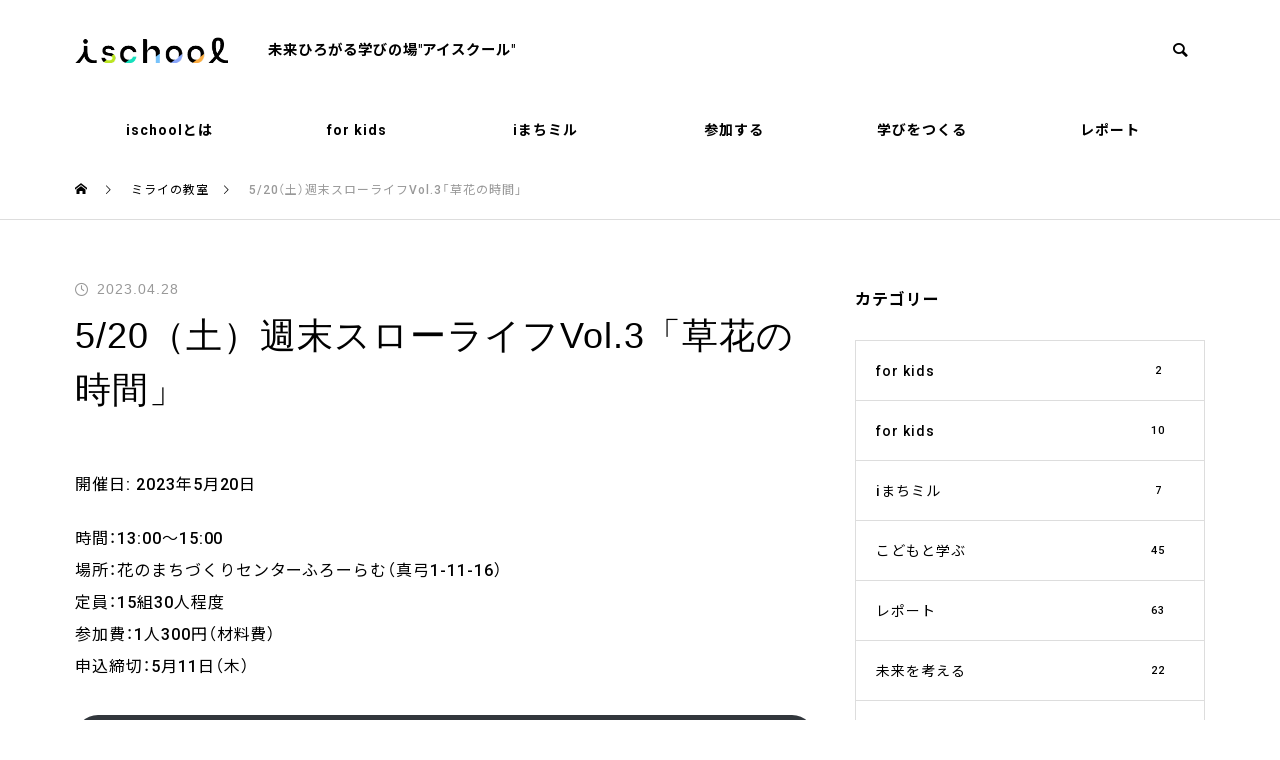

--- FILE ---
content_type: text/html; charset=UTF-8
request_url: https://ischoolikoma.com/xo_event/5-20%EF%BC%88%E5%9C%9F%EF%BC%89%E9%80%B1%E6%9C%AB%E3%82%B9%E3%83%AD%E3%83%BC%E3%83%A9%E3%82%A4%E3%83%95vol-3%E3%80%8C%E8%8D%89%E8%8A%B1%E3%81%AE%E6%99%82%E9%96%93%E3%80%8D/
body_size: 21041
content:
<!DOCTYPE html>
<html class="pc" lang="ja">
<head prefix="og: https://ogp.me/ns# fb: https://ogp.me/ns/fb#">
<meta charset="UTF-8">
<!--[if IE]><meta http-equiv="X-UA-Compatible" content="IE=edge"><![endif]-->
<meta name="viewport" content="width=device-width">
<title>5/20（土）週末スローライフVol.3「草花の時間」 | ischool</title>
<meta name="description" content="時間：13:00～15:00場所：花のまちづくりセンターふろーらむ（真弓1-11-16）定員：15組30人程度参加費：1人300円（材料費）申込締切：5月11日（木）詳細はこちら...">
<link rel="pingback" href="https://ischoolikoma.com/xmlrpc.php">
<meta name='robots' content='max-image-preview:large' />
<meta property="og:type" content="article">
<meta property="og:url" content="https://ischoolikoma.com/xo_event/5-20%EF%BC%88%E5%9C%9F%EF%BC%89%E9%80%B1%E6%9C%AB%E3%82%B9%E3%83%AD%E3%83%BC%E3%83%A9%E3%82%A4%E3%83%95vol-3%E3%80%8C%E8%8D%89%E8%8A%B1%E3%81%AE%E6%99%82%E9%96%93%E3%80%8D/">
<meta property="og:title" content="5/20（土）週末スローライフVol.3「草花の時間」 &#8211; ischool">
<meta property="og:description" content="時間：13:00～15:00場所：花のまちづくりセンターふろーらむ（真弓1-11-16）定員：15組30人程度参加費：1人300円（材料費）申込締切：5月11日（木）詳細はこちら...">
<meta property="og:site_name" content="ischool">
<meta property="og:image" content="https://ischoolikoma.com/wp-content/uploads/2022/10/logo.png">
<meta property="og:image:secure_url" content="https://ischoolikoma.com/wp-content/uploads/2022/10/logo.png"> 
<meta property="og:image:width" content="1920"> 
<meta property="og:image:height" content="1080">
<meta name="twitter:card" content="summary">
<meta name="twitter:title" content="5/20（土）週末スローライフVol.3「草花の時間」 &#8211; ischool">
<meta property="twitter:description" content="時間：13:00～15:00場所：花のまちづくりセンターふろーらむ（真弓1-11-16）定員：15組30人程度参加費：1人300円（材料費）申込締切：5月11日（木）詳細はこちら...">
<meta name="twitter:image:src" content="https://ischoolikoma.com/wp-content/uploads/2022/10/logo.png">
<link rel="alternate" type="application/rss+xml" title="ischool &raquo; フィード" href="https://ischoolikoma.com/feed/" />
<link rel="alternate" type="application/rss+xml" title="ischool &raquo; コメントフィード" href="https://ischoolikoma.com/comments/feed/" />
<link rel="alternate" title="oEmbed (JSON)" type="application/json+oembed" href="https://ischoolikoma.com/wp-json/oembed/1.0/embed?url=https%3A%2F%2Fischoolikoma.com%2Fxo_event%2F5-20%25ef%25bc%2588%25e5%259c%259f%25ef%25bc%2589%25e9%2580%25b1%25e6%259c%25ab%25e3%2582%25b9%25e3%2583%25ad%25e3%2583%25bc%25e3%2583%25a9%25e3%2582%25a4%25e3%2583%2595vol-3%25e3%2580%258c%25e8%258d%2589%25e8%258a%25b1%25e3%2581%25ae%25e6%2599%2582%25e9%2596%2593%25e3%2580%258d%2F" />
<link rel="alternate" title="oEmbed (XML)" type="text/xml+oembed" href="https://ischoolikoma.com/wp-json/oembed/1.0/embed?url=https%3A%2F%2Fischoolikoma.com%2Fxo_event%2F5-20%25ef%25bc%2588%25e5%259c%259f%25ef%25bc%2589%25e9%2580%25b1%25e6%259c%25ab%25e3%2582%25b9%25e3%2583%25ad%25e3%2583%25bc%25e3%2583%25a9%25e3%2582%25a4%25e3%2583%2595vol-3%25e3%2580%258c%25e8%258d%2589%25e8%258a%25b1%25e3%2581%25ae%25e6%2599%2582%25e9%2596%2593%25e3%2580%258d%2F&#038;format=xml" />
<link rel="preconnect" href="https://fonts.googleapis.com">
<link rel="preconnect" href="https://fonts.gstatic.com" crossorigin>
<link href="https://fonts.googleapis.com/css2?family=Noto+Sans+JP:wght@400;600" rel="stylesheet">
<style id='wp-img-auto-sizes-contain-inline-css' type='text/css'>
img:is([sizes=auto i],[sizes^="auto," i]){contain-intrinsic-size:3000px 1500px}
/*# sourceURL=wp-img-auto-sizes-contain-inline-css */
</style>
<link rel='stylesheet' id='style-css' href='https://ischoolikoma.com/wp-content/themes/muum_tcd085/style.css?ver=3.7.5' type='text/css' media='all' />
<style id='wp-block-library-inline-css' type='text/css'>
:root{--wp-block-synced-color:#7a00df;--wp-block-synced-color--rgb:122,0,223;--wp-bound-block-color:var(--wp-block-synced-color);--wp-editor-canvas-background:#ddd;--wp-admin-theme-color:#007cba;--wp-admin-theme-color--rgb:0,124,186;--wp-admin-theme-color-darker-10:#006ba1;--wp-admin-theme-color-darker-10--rgb:0,107,160.5;--wp-admin-theme-color-darker-20:#005a87;--wp-admin-theme-color-darker-20--rgb:0,90,135;--wp-admin-border-width-focus:2px}@media (min-resolution:192dpi){:root{--wp-admin-border-width-focus:1.5px}}.wp-element-button{cursor:pointer}:root .has-very-light-gray-background-color{background-color:#eee}:root .has-very-dark-gray-background-color{background-color:#313131}:root .has-very-light-gray-color{color:#eee}:root .has-very-dark-gray-color{color:#313131}:root .has-vivid-green-cyan-to-vivid-cyan-blue-gradient-background{background:linear-gradient(135deg,#00d084,#0693e3)}:root .has-purple-crush-gradient-background{background:linear-gradient(135deg,#34e2e4,#4721fb 50%,#ab1dfe)}:root .has-hazy-dawn-gradient-background{background:linear-gradient(135deg,#faaca8,#dad0ec)}:root .has-subdued-olive-gradient-background{background:linear-gradient(135deg,#fafae1,#67a671)}:root .has-atomic-cream-gradient-background{background:linear-gradient(135deg,#fdd79a,#004a59)}:root .has-nightshade-gradient-background{background:linear-gradient(135deg,#330968,#31cdcf)}:root .has-midnight-gradient-background{background:linear-gradient(135deg,#020381,#2874fc)}:root{--wp--preset--font-size--normal:16px;--wp--preset--font-size--huge:42px}.has-regular-font-size{font-size:1em}.has-larger-font-size{font-size:2.625em}.has-normal-font-size{font-size:var(--wp--preset--font-size--normal)}.has-huge-font-size{font-size:var(--wp--preset--font-size--huge)}.has-text-align-center{text-align:center}.has-text-align-left{text-align:left}.has-text-align-right{text-align:right}.has-fit-text{white-space:nowrap!important}#end-resizable-editor-section{display:none}.aligncenter{clear:both}.items-justified-left{justify-content:flex-start}.items-justified-center{justify-content:center}.items-justified-right{justify-content:flex-end}.items-justified-space-between{justify-content:space-between}.screen-reader-text{border:0;clip-path:inset(50%);height:1px;margin:-1px;overflow:hidden;padding:0;position:absolute;width:1px;word-wrap:normal!important}.screen-reader-text:focus{background-color:#ddd;clip-path:none;color:#444;display:block;font-size:1em;height:auto;left:5px;line-height:normal;padding:15px 23px 14px;text-decoration:none;top:5px;width:auto;z-index:100000}html :where(.has-border-color){border-style:solid}html :where([style*=border-top-color]){border-top-style:solid}html :where([style*=border-right-color]){border-right-style:solid}html :where([style*=border-bottom-color]){border-bottom-style:solid}html :where([style*=border-left-color]){border-left-style:solid}html :where([style*=border-width]){border-style:solid}html :where([style*=border-top-width]){border-top-style:solid}html :where([style*=border-right-width]){border-right-style:solid}html :where([style*=border-bottom-width]){border-bottom-style:solid}html :where([style*=border-left-width]){border-left-style:solid}html :where(img[class*=wp-image-]){height:auto;max-width:100%}:where(figure){margin:0 0 1em}html :where(.is-position-sticky){--wp-admin--admin-bar--position-offset:var(--wp-admin--admin-bar--height,0px)}@media screen and (max-width:600px){html :where(.is-position-sticky){--wp-admin--admin-bar--position-offset:0px}}

/*# sourceURL=wp-block-library-inline-css */
</style><style id='wp-block-button-inline-css' type='text/css'>
.wp-block-button__link{align-content:center;box-sizing:border-box;cursor:pointer;display:inline-block;height:100%;text-align:center;word-break:break-word}.wp-block-button__link.aligncenter{text-align:center}.wp-block-button__link.alignright{text-align:right}:where(.wp-block-button__link){border-radius:9999px;box-shadow:none;padding:calc(.667em + 2px) calc(1.333em + 2px);text-decoration:none}.wp-block-button[style*=text-decoration] .wp-block-button__link{text-decoration:inherit}.wp-block-buttons>.wp-block-button.has-custom-width{max-width:none}.wp-block-buttons>.wp-block-button.has-custom-width .wp-block-button__link{width:100%}.wp-block-buttons>.wp-block-button.has-custom-font-size .wp-block-button__link{font-size:inherit}.wp-block-buttons>.wp-block-button.wp-block-button__width-25{width:calc(25% - var(--wp--style--block-gap, .5em)*.75)}.wp-block-buttons>.wp-block-button.wp-block-button__width-50{width:calc(50% - var(--wp--style--block-gap, .5em)*.5)}.wp-block-buttons>.wp-block-button.wp-block-button__width-75{width:calc(75% - var(--wp--style--block-gap, .5em)*.25)}.wp-block-buttons>.wp-block-button.wp-block-button__width-100{flex-basis:100%;width:100%}.wp-block-buttons.is-vertical>.wp-block-button.wp-block-button__width-25{width:25%}.wp-block-buttons.is-vertical>.wp-block-button.wp-block-button__width-50{width:50%}.wp-block-buttons.is-vertical>.wp-block-button.wp-block-button__width-75{width:75%}.wp-block-button.is-style-squared,.wp-block-button__link.wp-block-button.is-style-squared{border-radius:0}.wp-block-button.no-border-radius,.wp-block-button__link.no-border-radius{border-radius:0!important}:root :where(.wp-block-button .wp-block-button__link.is-style-outline),:root :where(.wp-block-button.is-style-outline>.wp-block-button__link){border:2px solid;padding:.667em 1.333em}:root :where(.wp-block-button .wp-block-button__link.is-style-outline:not(.has-text-color)),:root :where(.wp-block-button.is-style-outline>.wp-block-button__link:not(.has-text-color)){color:currentColor}:root :where(.wp-block-button .wp-block-button__link.is-style-outline:not(.has-background)),:root :where(.wp-block-button.is-style-outline>.wp-block-button__link:not(.has-background)){background-color:initial;background-image:none}
/*# sourceURL=https://ischoolikoma.com/wp-includes/blocks/button/style.min.css */
</style>
<style id='wp-block-buttons-inline-css' type='text/css'>
.wp-block-buttons{box-sizing:border-box}.wp-block-buttons.is-vertical{flex-direction:column}.wp-block-buttons.is-vertical>.wp-block-button:last-child{margin-bottom:0}.wp-block-buttons>.wp-block-button{display:inline-block;margin:0}.wp-block-buttons.is-content-justification-left{justify-content:flex-start}.wp-block-buttons.is-content-justification-left.is-vertical{align-items:flex-start}.wp-block-buttons.is-content-justification-center{justify-content:center}.wp-block-buttons.is-content-justification-center.is-vertical{align-items:center}.wp-block-buttons.is-content-justification-right{justify-content:flex-end}.wp-block-buttons.is-content-justification-right.is-vertical{align-items:flex-end}.wp-block-buttons.is-content-justification-space-between{justify-content:space-between}.wp-block-buttons.aligncenter{text-align:center}.wp-block-buttons:not(.is-content-justification-space-between,.is-content-justification-right,.is-content-justification-left,.is-content-justification-center) .wp-block-button.aligncenter{margin-left:auto;margin-right:auto;width:100%}.wp-block-buttons[style*=text-decoration] .wp-block-button,.wp-block-buttons[style*=text-decoration] .wp-block-button__link{text-decoration:inherit}.wp-block-buttons.has-custom-font-size .wp-block-button__link{font-size:inherit}.wp-block-buttons .wp-block-button__link{width:100%}.wp-block-button.aligncenter{text-align:center}
/*# sourceURL=https://ischoolikoma.com/wp-includes/blocks/buttons/style.min.css */
</style>
<style id='wp-block-paragraph-inline-css' type='text/css'>
.is-small-text{font-size:.875em}.is-regular-text{font-size:1em}.is-large-text{font-size:2.25em}.is-larger-text{font-size:3em}.has-drop-cap:not(:focus):first-letter{float:left;font-size:8.4em;font-style:normal;font-weight:100;line-height:.68;margin:.05em .1em 0 0;text-transform:uppercase}body.rtl .has-drop-cap:not(:focus):first-letter{float:none;margin-left:.1em}p.has-drop-cap.has-background{overflow:hidden}:root :where(p.has-background){padding:1.25em 2.375em}:where(p.has-text-color:not(.has-link-color)) a{color:inherit}p.has-text-align-left[style*="writing-mode:vertical-lr"],p.has-text-align-right[style*="writing-mode:vertical-rl"]{rotate:180deg}
/*# sourceURL=https://ischoolikoma.com/wp-includes/blocks/paragraph/style.min.css */
</style>
<style id='global-styles-inline-css' type='text/css'>
:root{--wp--preset--aspect-ratio--square: 1;--wp--preset--aspect-ratio--4-3: 4/3;--wp--preset--aspect-ratio--3-4: 3/4;--wp--preset--aspect-ratio--3-2: 3/2;--wp--preset--aspect-ratio--2-3: 2/3;--wp--preset--aspect-ratio--16-9: 16/9;--wp--preset--aspect-ratio--9-16: 9/16;--wp--preset--color--black: #000000;--wp--preset--color--cyan-bluish-gray: #abb8c3;--wp--preset--color--white: #ffffff;--wp--preset--color--pale-pink: #f78da7;--wp--preset--color--vivid-red: #cf2e2e;--wp--preset--color--luminous-vivid-orange: #ff6900;--wp--preset--color--luminous-vivid-amber: #fcb900;--wp--preset--color--light-green-cyan: #7bdcb5;--wp--preset--color--vivid-green-cyan: #00d084;--wp--preset--color--pale-cyan-blue: #8ed1fc;--wp--preset--color--vivid-cyan-blue: #0693e3;--wp--preset--color--vivid-purple: #9b51e0;--wp--preset--gradient--vivid-cyan-blue-to-vivid-purple: linear-gradient(135deg,rgb(6,147,227) 0%,rgb(155,81,224) 100%);--wp--preset--gradient--light-green-cyan-to-vivid-green-cyan: linear-gradient(135deg,rgb(122,220,180) 0%,rgb(0,208,130) 100%);--wp--preset--gradient--luminous-vivid-amber-to-luminous-vivid-orange: linear-gradient(135deg,rgb(252,185,0) 0%,rgb(255,105,0) 100%);--wp--preset--gradient--luminous-vivid-orange-to-vivid-red: linear-gradient(135deg,rgb(255,105,0) 0%,rgb(207,46,46) 100%);--wp--preset--gradient--very-light-gray-to-cyan-bluish-gray: linear-gradient(135deg,rgb(238,238,238) 0%,rgb(169,184,195) 100%);--wp--preset--gradient--cool-to-warm-spectrum: linear-gradient(135deg,rgb(74,234,220) 0%,rgb(151,120,209) 20%,rgb(207,42,186) 40%,rgb(238,44,130) 60%,rgb(251,105,98) 80%,rgb(254,248,76) 100%);--wp--preset--gradient--blush-light-purple: linear-gradient(135deg,rgb(255,206,236) 0%,rgb(152,150,240) 100%);--wp--preset--gradient--blush-bordeaux: linear-gradient(135deg,rgb(254,205,165) 0%,rgb(254,45,45) 50%,rgb(107,0,62) 100%);--wp--preset--gradient--luminous-dusk: linear-gradient(135deg,rgb(255,203,112) 0%,rgb(199,81,192) 50%,rgb(65,88,208) 100%);--wp--preset--gradient--pale-ocean: linear-gradient(135deg,rgb(255,245,203) 0%,rgb(182,227,212) 50%,rgb(51,167,181) 100%);--wp--preset--gradient--electric-grass: linear-gradient(135deg,rgb(202,248,128) 0%,rgb(113,206,126) 100%);--wp--preset--gradient--midnight: linear-gradient(135deg,rgb(2,3,129) 0%,rgb(40,116,252) 100%);--wp--preset--font-size--small: 13px;--wp--preset--font-size--medium: 20px;--wp--preset--font-size--large: 36px;--wp--preset--font-size--x-large: 42px;--wp--preset--spacing--20: 0.44rem;--wp--preset--spacing--30: 0.67rem;--wp--preset--spacing--40: 1rem;--wp--preset--spacing--50: 1.5rem;--wp--preset--spacing--60: 2.25rem;--wp--preset--spacing--70: 3.38rem;--wp--preset--spacing--80: 5.06rem;--wp--preset--shadow--natural: 6px 6px 9px rgba(0, 0, 0, 0.2);--wp--preset--shadow--deep: 12px 12px 50px rgba(0, 0, 0, 0.4);--wp--preset--shadow--sharp: 6px 6px 0px rgba(0, 0, 0, 0.2);--wp--preset--shadow--outlined: 6px 6px 0px -3px rgb(255, 255, 255), 6px 6px rgb(0, 0, 0);--wp--preset--shadow--crisp: 6px 6px 0px rgb(0, 0, 0);}:where(.is-layout-flex){gap: 0.5em;}:where(.is-layout-grid){gap: 0.5em;}body .is-layout-flex{display: flex;}.is-layout-flex{flex-wrap: wrap;align-items: center;}.is-layout-flex > :is(*, div){margin: 0;}body .is-layout-grid{display: grid;}.is-layout-grid > :is(*, div){margin: 0;}:where(.wp-block-columns.is-layout-flex){gap: 2em;}:where(.wp-block-columns.is-layout-grid){gap: 2em;}:where(.wp-block-post-template.is-layout-flex){gap: 1.25em;}:where(.wp-block-post-template.is-layout-grid){gap: 1.25em;}.has-black-color{color: var(--wp--preset--color--black) !important;}.has-cyan-bluish-gray-color{color: var(--wp--preset--color--cyan-bluish-gray) !important;}.has-white-color{color: var(--wp--preset--color--white) !important;}.has-pale-pink-color{color: var(--wp--preset--color--pale-pink) !important;}.has-vivid-red-color{color: var(--wp--preset--color--vivid-red) !important;}.has-luminous-vivid-orange-color{color: var(--wp--preset--color--luminous-vivid-orange) !important;}.has-luminous-vivid-amber-color{color: var(--wp--preset--color--luminous-vivid-amber) !important;}.has-light-green-cyan-color{color: var(--wp--preset--color--light-green-cyan) !important;}.has-vivid-green-cyan-color{color: var(--wp--preset--color--vivid-green-cyan) !important;}.has-pale-cyan-blue-color{color: var(--wp--preset--color--pale-cyan-blue) !important;}.has-vivid-cyan-blue-color{color: var(--wp--preset--color--vivid-cyan-blue) !important;}.has-vivid-purple-color{color: var(--wp--preset--color--vivid-purple) !important;}.has-black-background-color{background-color: var(--wp--preset--color--black) !important;}.has-cyan-bluish-gray-background-color{background-color: var(--wp--preset--color--cyan-bluish-gray) !important;}.has-white-background-color{background-color: var(--wp--preset--color--white) !important;}.has-pale-pink-background-color{background-color: var(--wp--preset--color--pale-pink) !important;}.has-vivid-red-background-color{background-color: var(--wp--preset--color--vivid-red) !important;}.has-luminous-vivid-orange-background-color{background-color: var(--wp--preset--color--luminous-vivid-orange) !important;}.has-luminous-vivid-amber-background-color{background-color: var(--wp--preset--color--luminous-vivid-amber) !important;}.has-light-green-cyan-background-color{background-color: var(--wp--preset--color--light-green-cyan) !important;}.has-vivid-green-cyan-background-color{background-color: var(--wp--preset--color--vivid-green-cyan) !important;}.has-pale-cyan-blue-background-color{background-color: var(--wp--preset--color--pale-cyan-blue) !important;}.has-vivid-cyan-blue-background-color{background-color: var(--wp--preset--color--vivid-cyan-blue) !important;}.has-vivid-purple-background-color{background-color: var(--wp--preset--color--vivid-purple) !important;}.has-black-border-color{border-color: var(--wp--preset--color--black) !important;}.has-cyan-bluish-gray-border-color{border-color: var(--wp--preset--color--cyan-bluish-gray) !important;}.has-white-border-color{border-color: var(--wp--preset--color--white) !important;}.has-pale-pink-border-color{border-color: var(--wp--preset--color--pale-pink) !important;}.has-vivid-red-border-color{border-color: var(--wp--preset--color--vivid-red) !important;}.has-luminous-vivid-orange-border-color{border-color: var(--wp--preset--color--luminous-vivid-orange) !important;}.has-luminous-vivid-amber-border-color{border-color: var(--wp--preset--color--luminous-vivid-amber) !important;}.has-light-green-cyan-border-color{border-color: var(--wp--preset--color--light-green-cyan) !important;}.has-vivid-green-cyan-border-color{border-color: var(--wp--preset--color--vivid-green-cyan) !important;}.has-pale-cyan-blue-border-color{border-color: var(--wp--preset--color--pale-cyan-blue) !important;}.has-vivid-cyan-blue-border-color{border-color: var(--wp--preset--color--vivid-cyan-blue) !important;}.has-vivid-purple-border-color{border-color: var(--wp--preset--color--vivid-purple) !important;}.has-vivid-cyan-blue-to-vivid-purple-gradient-background{background: var(--wp--preset--gradient--vivid-cyan-blue-to-vivid-purple) !important;}.has-light-green-cyan-to-vivid-green-cyan-gradient-background{background: var(--wp--preset--gradient--light-green-cyan-to-vivid-green-cyan) !important;}.has-luminous-vivid-amber-to-luminous-vivid-orange-gradient-background{background: var(--wp--preset--gradient--luminous-vivid-amber-to-luminous-vivid-orange) !important;}.has-luminous-vivid-orange-to-vivid-red-gradient-background{background: var(--wp--preset--gradient--luminous-vivid-orange-to-vivid-red) !important;}.has-very-light-gray-to-cyan-bluish-gray-gradient-background{background: var(--wp--preset--gradient--very-light-gray-to-cyan-bluish-gray) !important;}.has-cool-to-warm-spectrum-gradient-background{background: var(--wp--preset--gradient--cool-to-warm-spectrum) !important;}.has-blush-light-purple-gradient-background{background: var(--wp--preset--gradient--blush-light-purple) !important;}.has-blush-bordeaux-gradient-background{background: var(--wp--preset--gradient--blush-bordeaux) !important;}.has-luminous-dusk-gradient-background{background: var(--wp--preset--gradient--luminous-dusk) !important;}.has-pale-ocean-gradient-background{background: var(--wp--preset--gradient--pale-ocean) !important;}.has-electric-grass-gradient-background{background: var(--wp--preset--gradient--electric-grass) !important;}.has-midnight-gradient-background{background: var(--wp--preset--gradient--midnight) !important;}.has-small-font-size{font-size: var(--wp--preset--font-size--small) !important;}.has-medium-font-size{font-size: var(--wp--preset--font-size--medium) !important;}.has-large-font-size{font-size: var(--wp--preset--font-size--large) !important;}.has-x-large-font-size{font-size: var(--wp--preset--font-size--x-large) !important;}
/*# sourceURL=global-styles-inline-css */
</style>

<style id='classic-theme-styles-inline-css' type='text/css'>
/*! This file is auto-generated */
.wp-block-button__link{color:#fff;background-color:#32373c;border-radius:9999px;box-shadow:none;text-decoration:none;padding:calc(.667em + 2px) calc(1.333em + 2px);font-size:1.125em}.wp-block-file__button{background:#32373c;color:#fff;text-decoration:none}
/*# sourceURL=/wp-includes/css/classic-themes.min.css */
</style>
<link rel='stylesheet' id='dashicons-css' href='https://ischoolikoma.com/wp-includes/css/dashicons.min.css?ver=6.9' type='text/css' media='all' />
<link rel='stylesheet' id='xo-event-calendar-css' href='https://ischoolikoma.com/wp-content/plugins/xo-event-calendar/css/xo-event-calendar.css?ver=3.2.10' type='text/css' media='all' />
<link rel='stylesheet' id='xo-event-calendar-event-calendar-css' href='https://ischoolikoma.com/wp-content/plugins/xo-event-calendar/build/event-calendar/style-index.css?ver=3.2.10' type='text/css' media='all' />
<style>:root {
  --tcd-font-type1: Arial,"Hiragino Sans","Yu Gothic Medium","Meiryo",sans-serif;
  --tcd-font-type2: "Times New Roman",Times,"Yu Mincho","游明朝","游明朝体","Hiragino Mincho Pro",serif;
  --tcd-font-type3: Palatino,"Yu Kyokasho","游教科書体","UD デジタル 教科書体 N","游明朝","游明朝体","Hiragino Mincho Pro","Meiryo",serif;
  --tcd-font-type-logo: "Noto Sans JP",sans-serif;
}</style>
<script type="text/javascript" src="https://ischoolikoma.com/wp-includes/js/jquery/jquery.min.js?ver=3.7.1" id="jquery-core-js"></script>
<script type="text/javascript" src="https://ischoolikoma.com/wp-includes/js/jquery/jquery-migrate.min.js?ver=3.4.1" id="jquery-migrate-js"></script>
<link rel="https://api.w.org/" href="https://ischoolikoma.com/wp-json/" /><link rel="alternate" title="JSON" type="application/json" href="https://ischoolikoma.com/wp-json/wp/v2/xo_event/1318" /><link rel="canonical" href="https://ischoolikoma.com/xo_event/5-20%ef%bc%88%e5%9c%9f%ef%bc%89%e9%80%b1%e6%9c%ab%e3%82%b9%e3%83%ad%e3%83%bc%e3%83%a9%e3%82%a4%e3%83%95vol-3%e3%80%8c%e8%8d%89%e8%8a%b1%e3%81%ae%e6%99%82%e9%96%93%e3%80%8d/" />
<link rel='shortlink' href='https://ischoolikoma.com/?p=1318' />
<!-- Analytics by WP Statistics - https://wp-statistics.com -->
<link rel="stylesheet" href="https://ischoolikoma.com/wp-content/themes/muum_tcd085/css/design-plus.css?ver=3.7.5">
<link rel="stylesheet" href="https://ischoolikoma.com/wp-content/themes/muum_tcd085/css/sns-botton.css?ver=3.7.5">
<link rel="stylesheet" media="screen and (max-width:1251px)" href="https://ischoolikoma.com/wp-content/themes/muum_tcd085/css/responsive.css?ver=3.7.5">
<link rel="stylesheet" media="screen and (max-width:1251px)" href="https://ischoolikoma.com/wp-content/themes/muum_tcd085/css/footer-bar.css?ver=3.7.5">

<script src="https://ischoolikoma.com/wp-content/themes/muum_tcd085/js/jquery.easing.1.4.js?ver=3.7.5"></script>
<script src="https://ischoolikoma.com/wp-content/themes/muum_tcd085/js/jscript.js?ver=3.7.5"></script>
<script src="https://ischoolikoma.com/wp-content/themes/muum_tcd085/js/tcd_cookie.min.js?ver=3.7.5"></script>
<script src="https://ischoolikoma.com/wp-content/themes/muum_tcd085/js/comment.js?ver=3.7.5"></script>
<script src="https://ischoolikoma.com/wp-content/themes/muum_tcd085/js/parallax.js?ver=3.7.5"></script>
<script src="https://ischoolikoma.com/wp-content/themes/muum_tcd085/js/counter.js?ver=3.7.5"></script>
<script src="https://ischoolikoma.com/wp-content/themes/muum_tcd085/js/waypoints.min.js?ver=3.7.5"></script>

<link rel="stylesheet" href="https://ischoolikoma.com/wp-content/themes/muum_tcd085/js/simplebar.css?ver=3.7.5">
<script src="https://ischoolikoma.com/wp-content/themes/muum_tcd085/js/simplebar.min.js?ver=3.7.5"></script>


<style type="text/css">
body { font-size:16px; }
body, input, textarea { font-family: var(--tcd-font-type1); }

.rich_font, .p-vertical, .widget_headline, .widget_tab_post_list_button a, .search_box_headline, #global_menu, .megamenu_blog_list, .megamenu_b_wrap, .megamenu_b_wrap .headline, #index_tab { font-family: var(--tcd-font-type1);}

.rich_font_1 { font-family: var(--tcd-font-type1);  }
.rich_font_2 { font-family: var(--tcd-font-type2);  font-weight:500; }
.rich_font_3 { font-family: var(--tcd-font-type3);  font-weight:500; }
.rich_font_logo { font-family: var(--tcd-font-type-logo); font-weight: bold !important; ;}

.post_content, #next_prev_post { font-family: var(--tcd-font-type1);  }

#global_menu { background:rgba(240,240,240, 1); }
#global_menu > ul > li > a, #global_menu > ul > li:first-of-type a { color:#000; border-color:#FFFFFF; }
#global_menu > ul > li > a:hover { color:#fff; background:#5e5e5e; /*border-color:#5e5e5e;*/ }
#global_menu > ul > li.active > a, #global_menu > ul > li.current-menu-item > a, #header.active #global_menu > ul > li.current-menu-item.active_button > a { color:#fff; background:#000000; /*border-color:#000000;*/ }
#global_menu ul ul a { color:#FFFFFF !important; background:#5e5e5e; }
#global_menu ul ul a:hover { background:#454545; }
#global_menu > ul > li.menu-item-has-children.active > a { background:#5e5e5e; /*border-color:#5e5e5e;*/ }
.pc .header_fix #header.off_hover #global_menu { background:rgba(240,240,240,1); }
.pc .header_fix #header.off_hover #global_menu > ul > li > a, .pc .header_fix #header.off_hover #global_menu > ul > li:first-of-type a { border-color:rgba(255,255,255,1); }
.mobile .header_fix_mobile #header { background:#fff; }
.mobile .header_fix_mobile #header.off_hover { background:rgba(255,255,255,1); }
#drawer_menu { background:#000000; }
#mobile_menu a { color:#ffffff; border-color:rgba(255, 255, 255, 0.2); }
#mobile_menu li li a { background:#333333; }
#drawer_menu #close_menu a{ color:#000000; }
#drawer_menu #close_menu a:before { color:#ffffff; }
#mobile_menu .child_menu_button .icon:before, #footer_search .button label:before{ color:#ffffff; }
.megamenu_blog_list { background:#000000; }
.megamenu_blog_list .category_list a { font-size:16px; color:#999999; }
.megamenu_blog_list .post_list .title { font-size:14px; }
.megamenu_b_wrap { background:#000000; }
.megamenu_b_wrap .headline { font-size:16px; color:#ffffff; }
.megamenu_b_wrap .title { font-size:14px; }
.megamenu_page_wrap { border-top:1px solid #555555; }
#global_menu > ul > li.megamenu_parent_type2.active_megamenu_button > a { color:#fff !important; background:#000000 !important; /*border-color:#000000 !important;*/ }
#global_menu > ul > li.megamenu_parent_type3.active_megamenu_button > a { color:#fff !important; background:#000000 !important; /*border-color:#000000 !important;*/ }
#footer_carousel { background:#000000; }
#footer_carousel .title { font-size:14px; }
#footer_bottom { color:#ffffff; background:#000000; }
#footer_bottom a { color:#ffffff; }
#return_top a:before { color:#FFFFFF; }
#return_top a { background:#000000; }
#return_top a:hover { background:#5e5e5e; }
@media screen and (max-width:750px) {
  #footer_carousel .title { font-size:12px; }
  #footer_bottom { color:#000; background:none; }
  #footer_bottom a { color:#000; }
  #copyright { color:#ffffff; background:#000000; }
}
.author_profile .avatar_area img, .animate_image img, .animate_background .image {
  width:100%; height:auto;
  -webkit-transition: transform  0.75s ease;
  transition: transform  0.75s ease;
}
.author_profile a.avatar:hover img, .animate_image:hover img, .animate_background:hover .image {
  -webkit-transform: scale(1.2);
  transform: scale(1.2);
}



a { color:#000; }

.widget_tab_post_list_button a:hover, .page_navi span.current, #author_page_headline,
#header_carousel_type1 .slick-dots button:hover::before, #header_carousel_type1 .slick-dots .slick-active button::before, #header_carousel_type2 .slick-dots button:hover::before, #header_carousel_type2 .slick-dots .slick-active button::before
  { background-color:#000000; }

.widget_headline, .design_headline1, .widget_tab_post_list_button a:hover, .page_navi span.current
  { border-color:#000000; }

#header_search .button label:hover:before
  { color:#5e5e5e; }

#submit_comment:hover, #cancel_comment_reply a:hover, #wp-calendar #prev a:hover, #wp-calendar #next a:hover, #wp-calendar td a:hover,
#post_pagination a:hover, #p_readmore .button:hover, .page_navi a:hover, #post_pagination a:hover,.c-pw__btn:hover, #post_pagination a:hover, #comment_tab li a:hover, #category_post .tab p:hover
  { background-color:#5e5e5e; }

#comment_textarea textarea:focus, .c-pw__box-input:focus, .page_navi a:hover, #post_pagination p, #post_pagination a:hover
  { border-color:#5e5e5e; }

a:hover, #header_logo a:hover, #footer a:hover, #footer_social_link li a:hover:before, #bread_crumb a:hover, #bread_crumb li.home a:hover:after, #next_prev_post a:hover,
.single_copy_title_url_btn:hover, .tcdw_search_box_widget .search_area .search_button:hover:before, .tab_widget_nav:hover:before,
#single_author_title_area .author_link li a:hover:before, .author_profile a:hover, .author_profile .author_link li a:hover:before, #post_meta_bottom a:hover, .cardlink_title a:hover,
.comment a:hover, .comment_form_wrapper a:hover, #searchform .submit_button:hover:before, .p-dropdown__title:hover:after
  { color:#a0a0a0; }
.footer_sns li.note a:hover:before , .author_profile .author_link li.note a:hover:before{ background-color:#a0a0a0; }

#menu_button:hover span
  { background-color:#a0a0a0; }

.post_content a, .custom-html-widget a { color:#1e73be; }
.post_content a:hover, .custom-html-widget a:hover { text-decoration:underline; }

.cat_id1 { background-color:#000000; }
.cat_id1:hover { background-color:#444444; }
.megamenu_blog_list .category_list li.active .cat_id1 { color:#000000; }
.megamenu_blog_list .category_list .cat_id1:hover { color:#444444; }
.category_list_widget .cat-item-1 > a:hover > .count { background-color:#000000; border-color:#000000; }
.cat_id3 { background-color:#16e0bd; }
.cat_id3:hover { background-color:#897d71; }
.megamenu_blog_list .category_list li.active .cat_id3 { color:#16e0bd; }
.megamenu_blog_list .category_list .cat_id3:hover { color:#897d71; }
.category_list_widget .cat-item-3 > a:hover > .count { background-color:#16e0bd; border-color:#16e0bd; }
.cat_id4 { background-color:#78c3fb; }
.cat_id4:hover { background-color:#897d71; }
.megamenu_blog_list .category_list li.active .cat_id4 { color:#78c3fb; }
.megamenu_blog_list .category_list .cat_id4:hover { color:#897d71; }
.category_list_widget .cat-item-4 > a:hover > .count { background-color:#78c3fb; border-color:#78c3fb; }
.cat_id5 { background-color:#89a6fb; }
.cat_id5:hover { background-color:#897d71; }
.megamenu_blog_list .category_list li.active .cat_id5 { color:#89a6fb; }
.megamenu_blog_list .category_list .cat_id5:hover { color:#897d71; }
.category_list_widget .cat-item-5 > a:hover > .count { background-color:#89a6fb; border-color:#89a6fb; }
.cat_id6 { background-color:#fcac42; }
.cat_id6:hover { background-color:#897d71; }
.megamenu_blog_list .category_list li.active .cat_id6 { color:#fcac42; }
.megamenu_blog_list .category_list .cat_id6:hover { color:#897d71; }
.category_list_widget .cat-item-6 > a:hover > .count { background-color:#fcac42; border-color:#fcac42; }
.cat_id10 { background-color:#aa9071; }
.cat_id10:hover { background-color:#897d71; }
.megamenu_blog_list .category_list li.active .cat_id10 { color:#aa9071; }
.megamenu_blog_list .category_list .cat_id10:hover { color:#897d71; }
.category_list_widget .cat-item-10 > a:hover > .count { background-color:#aa9071; border-color:#aa9071; }
.cat_id11 { background-color:#aa9071; }
.cat_id11:hover { background-color:#897d71; }
.megamenu_blog_list .category_list li.active .cat_id11 { color:#aa9071; }
.megamenu_blog_list .category_list .cat_id11:hover { color:#897d71; }
.category_list_widget .cat-item-11 > a:hover > .count { background-color:#aa9071; border-color:#aa9071; }
.cat_id14 { background-color:#aa9071; }
.cat_id14:hover { background-color:#444444; }
.megamenu_blog_list .category_list li.active .cat_id14 { color:#aa9071; }
.megamenu_blog_list .category_list .cat_id14:hover { color:#444444; }
.category_list_widget .cat-item-14 > a:hover > .count { background-color:#aa9071; border-color:#aa9071; }
.cat_id15 { background-color:#aa9071; }
.cat_id15:hover { background-color:#444444; }
.megamenu_blog_list .category_list li.active .cat_id15 { color:#aa9071; }
.megamenu_blog_list .category_list .cat_id15:hover { color:#444444; }
.category_list_widget .cat-item-15 > a:hover > .count { background-color:#aa9071; border-color:#aa9071; }
.cat_id17 { background-color:#000000; }
.cat_id17:hover { background-color:#444444; }
.megamenu_blog_list .category_list li.active .cat_id17 { color:#000000; }
.megamenu_blog_list .category_list .cat_id17:hover { color:#444444; }
.category_list_widget .cat-item-17 > a:hover > .count { background-color:#000000; border-color:#000000; }
.cat_id18 { background-color:#000000; }
.cat_id18:hover { background-color:#5e5e5e; }
.megamenu_blog_list .category_list li.active .cat_id18 { color:#000000; }
.megamenu_blog_list .category_list .cat_id18:hover { color:#5e5e5e; }
.category_list_widget .cat-item-18 > a:hover > .count { background-color:#000000; border-color:#000000; }
.cat_id19 { background-color:#000000; }
.cat_id19:hover { background-color:#444444; }
.megamenu_blog_list .category_list li.active .cat_id19 { color:#000000; }
.megamenu_blog_list .category_list .cat_id19:hover { color:#444444; }
.category_list_widget .cat-item-19 > a:hover > .count { background-color:#000000; border-color:#000000; }
.cat_id21 { background-color:#000000; }
.cat_id21:hover { background-color:#5e5e5e; }
.megamenu_blog_list .category_list li.active .cat_id21 { color:#000000; }
.megamenu_blog_list .category_list .cat_id21:hover { color:#5e5e5e; }
.category_list_widget .cat-item-21 > a:hover > .count { background-color:#000000; border-color:#000000; }
.cat_id219 { background-color:#bbe523; }
.cat_id219:hover { background-color:#444444; }
.megamenu_blog_list .category_list li.active .cat_id219 { color:#bbe523; }
.megamenu_blog_list .category_list .cat_id219:hover { color:#444444; }
.category_list_widget .cat-item-219 > a:hover > .count { background-color:#bbe523; border-color:#bbe523; }
.cat_id223 { background-color:#000000; }
.cat_id223:hover { background-color:#5e5e5e; }
.megamenu_blog_list .category_list li.active .cat_id223 { color:#000000; }
.megamenu_blog_list .category_list .cat_id223:hover { color:#5e5e5e; }
.category_list_widget .cat-item-223 > a:hover > .count { background-color:#000000; border-color:#000000; }
.cat_id302 { background-color:#78c3fb; }
.cat_id302:hover { background-color:#444444; }
.megamenu_blog_list .category_list li.active .cat_id302 { color:#78c3fb; }
.megamenu_blog_list .category_list .cat_id302:hover { color:#444444; }
.category_list_widget .cat-item-302 > a:hover > .count { background-color:#78c3fb; border-color:#78c3fb; }


@charset "UTF-8";
/* CSS Document */


/* フォント */
body{
font-family: "YakuHanJP",  Roboto, "Noto Sans JP", 游ゴシック, YuGothic, "ヒラギノ角ゴ ProN W3", "Hiragino Kaku Gothic ProN", メイリオ, Meiryo, sans-serif;
font-weight: 400;
letter-spacing: .06em;
line-height:1.2em;
}

.rich_font, .p-vertical, .widget_headline, .widget_tab_post_list_button a, .search_box_headline, #global_menu, .megamenu_blog_list, .megamenu_b_wrap, .megamenu_b_wrap .headline, #index_tab {
font-family: "YakuHanJP",  Roboto, "Noto Sans JP", 游ゴシック, YuGothic, "ヒラギノ角ゴ ProN W3", "Hiragino Kaku Gothic ProN", メイリオ, Meiryo, sans-serif;
font-weight: 700;
}

.post_content{
font-family: "YakuHanJP",  Roboto, "Noto Sans JP", 游ゴシック, YuGothic, "ヒラギノ角ゴ ProN W3", "Hiragino Kaku Gothic ProN", メイリオ, Meiryo, sans-serif;
font-weight: 400;
letter-spacing: .06em;
line-height:1.2em;
}

/* ヘッダーキャプション */
#site_description span {
font-size:0.9rem;
font-weight: 700;
}

@media screen and (max-width:480px) {
#site_description span {
    font-size: 0.6rem;
}
}

/* ボタンリンク色 */
.wp-block-button a{
color:#FFFFFF;
}

/*グローバルメニュー */
#global_menu {
    background: #ffffff;
}

/*メインスライド */
#header_carousel_type1 .date {
    display: none;
}

#header_carousel_type1 .content {
    width: 420px;
    height: 80px;
}

#header_carousel_type1 .category {
    bottom: 80px;
}

@media (min-width: 1100px) {
#header_carousel_type1 .category {
    bottom: 100px;
}
}
@media (min-width: 1252px) {
#header_carousel_type1 .category {
    bottom: 110px;
}
}

/* 最新記事日付 */
.bottom_post_list .date{
display:none;

}

/* サイドカテゴリー */
.category_list_widget li .count {
border:none;
}

.widget_headline {
    border-left: 4px solid #AA9071;
}

/* トップカテゴリー */
.bottom_post_list .category {
    height: 30px;
    line-height: 30px;
    border-bottom-right-radius: 2em;
   font-weight: 700;
}

#header_carousel_type1 .category {
    height: 30px;
    line-height: 30px;
    border-top-right-radius: 2em;
   font-weight: 700;
}

/* イベントカレンダー */
.xo-event-category{
  display:none!important;
}

.xo-event-calendar table.xo-month{border:none;}
.xo-event-calendar table.xo-month td,.xo-event-calendar table.xo-month th{border: none;padding:0}
.xo-event-calendar table.xo-month .monday,.tuesday,.wednesday,.thursday,.friday{padding:5px 0; color:#999999;}
.xo-event-calendar table.xo-month .saturday { color: #6699CC!important}
.xo-event-calendar table.xo-month .sunday { color: #FF6699!important}
.xo-event-calendar table.xo-month .today { color: #F49519!important}
.xo-event-calendar table.xo-month { background:#EEE;}
.xo-event-calendar table.xo-month .month-dayname td div { font-size: 14px;}

/* メガメニュー */
.megamenu_blog_list .category_list a {
    font-size: 14px;
    color: #999999;
}

/*トップ見出し */
#index_bottom_post_list .design_headline1 {
    font-weight: 700 !important;
    font-size: 16px;
    padding: 0 0 0 0;
    margin: 0 0 20px 0;
    height: 30px;
    line-height: 30px;
    border-left: none;
}
/*サイド見出し */
#side_col .widget_headline {
    font-weight: 700;
    font-size: 16px;
    padding: 0 0 0 0;
    margin: 0 0 20px 0;
    height: 40px;
    line-height: 40px;
    border-left: none;
}

/* 下層ページヘッダータイトル */
#page_header {
    height: 80px;
    line-height: 80px;
}

.rich_font_type2 {
font-family: "YakuHanJP",  Roboto, "Noto Sans JP", 游ゴシック, YuGothic, "ヒラギノ角ゴ ProN W3", "Hiragino Kaku Gothic ProN", メイリオ, Meiryo, sans-serif;
font-weight: 700;
letter-spacing: .08em;
}

/* 投稿ページ文字 */
.post_content p {
line-height:2.0em;
}

/* ページ内詩 */
.post_content pre{
font-size:16px!important;
line-height:2.4em;
background-color:#F2F1ED;
border-left: 3px solid #AA9071;
}.styled_h2 {
  font-size:26px !important; text-align:center !important; color:#000000;   border-top:0px solid #dddddd;
  border-bottom:0px solid #dddddd;
  border-left:0px solid #dddddd;
  border-right:0px solid #dddddd;
  padding:0px 0px 0px 0px !important;
  margin:78px 0px 34px !important;
}
.styled_h3 {
  font-size:20px !important; text-align:left !important; color:#000000;   border-top:0px solid #dddddd;
  border-bottom:0px solid #dddddd;
  border-left:2px solid #000000;
  border-right:0px solid #dddddd;
  padding:15px 0px 15px 25px !important;
  margin:60px 0px 26px !important;
}
.styled_h4 {
  font-weight:400 !important; font-size:18px !important; text-align:left !important; color:#000000;   border-top:0px solid #dddddd;
  border-bottom:1px solid #dddddd;
  border-left:0px solid #dddddd;
  border-right:0px solid #dddddd;
  padding:0px 0px 20px 0px !important;
  margin:41px 0px 18px !important;
}
.styled_h5 {
  font-weight:400 !important; font-size:16px !important; text-align:left !important; color:#000000; background:#fafafa;  border-top:0px solid #dddddd;
  border-bottom:0px solid #dddddd;
  border-left:0px solid #dddddd;
  border-right:0px solid #dddddd;
  padding:15px 0px 15px 25px !important;
  margin:37px 0px 16px !important;
}
.q_custom_button1 {
  color:#ffffff !important;
  border-color:rgba(83,83,83,1);
}
.q_custom_button1.animation_type1 { background:#535353; }
.q_custom_button1:hover, .q_custom_button1:focus {
  color:#ffffff !important;
  border-color:rgba(125,125,125,1);
}
.q_custom_button1.animation_type1:hover { background:#7d7d7d; }
.q_custom_button1:before { background:#7d7d7d; }
.q_custom_button2 {
  color:#ffffff !important;
  border-color:rgba(83,83,83,1);
}
.q_custom_button2.animation_type1 { background:#535353; }
.q_custom_button2:hover, .q_custom_button2:focus {
  color:#ffffff !important;
  border-color:rgba(125,125,125,1);
}
.q_custom_button2.animation_type1:hover { background:#7d7d7d; }
.q_custom_button2:before { background:#7d7d7d; }
.q_custom_button3 {
  color:#ffffff !important;
  border-color:rgba(83,83,83,1);
}
.q_custom_button3.animation_type1 { background:#535353; }
.q_custom_button3:hover, .q_custom_button3:focus {
  color:#ffffff !important;
  border-color:rgba(125,125,125,1);
}
.q_custom_button3.animation_type1:hover { background:#7d7d7d; }
.q_custom_button3:before { background:#7d7d7d; }
.speech_balloon_left1 .speach_balloon_text { background-color: #ffdfdf; border-color: #ffdfdf; color: #000000 }
.speech_balloon_left1 .speach_balloon_text::before { border-right-color: #ffdfdf }
.speech_balloon_left1 .speach_balloon_text::after { border-right-color: #ffdfdf }
.speech_balloon_left2 .speach_balloon_text { background-color: #ffffff; border-color: #ff5353; color: #000000 }
.speech_balloon_left2 .speach_balloon_text::before { border-right-color: #ff5353 }
.speech_balloon_left2 .speach_balloon_text::after { border-right-color: #ffffff }
.speech_balloon_right1 .speach_balloon_text { background-color: #ccf4ff; border-color: #ccf4ff; color: #000000 }
.speech_balloon_right1 .speach_balloon_text::before { border-left-color: #ccf4ff }
.speech_balloon_right1 .speach_balloon_text::after { border-left-color: #ccf4ff }
.speech_balloon_right2 .speach_balloon_text { background-color: #ffffff; border-color: #0789b5; color: #000000 }
.speech_balloon_right2 .speach_balloon_text::before { border-left-color: #0789b5 }
.speech_balloon_right2 .speach_balloon_text::after { border-left-color: #ffffff }
.qt_google_map .pb_googlemap_custom-overlay-inner { background:#000000; color:#ffffff; }
.qt_google_map .pb_googlemap_custom-overlay-inner::after { border-color:#000000 transparent transparent transparent; }
</style>

<style id="current-page-style" type="text/css">
#post_title .title { font-size:36px;  }
#related_post .design_headline1 { font-size:21px; }
#related_post .title { font-size:16px; }
#comments .design_headline1 { font-size:21px; }
#bottom_post_list .design_headline1 { font-size:22px; }
#bottom_post_list .title { font-size:18px; }
@media screen and (max-width:750px) {
  #post_title .title { font-size:20px; }
  #related_post .design_headline1 { font-size:18px; }
  #related_post .title { font-size:14px; }
  #comments .design_headline1 { font-size:18px; }
  #bottom_post_list .design_headline1 { font-size:18px; }
  #bottom_post_list .title { font-size:15px; }
}
#site_wrap { display:none; }
#site_loader_overlay {
  background:#ffffff;
  opacity: 1;
  position: fixed;
  top: 0px;
  left: 0px;
  width: 100%;
  height: 100%;
  width: 100%;
  height: 100vh;
  z-index: 99999;
}
#site_loader_overlay.slide_up {
  top:-100vh; opacity:0;
  -webkit-transition: transition: top 1.0s cubic-bezier(0.83, 0, 0.17, 1) 0.4s, opacity 0s cubic-bezier(0.83, 0, 0.17, 1) 1.5s;
  transition: top 1.0s cubic-bezier(0.83, 0, 0.17, 1) 0.4s, opacity 0s cubic-bezier(0.83, 0, 0.17, 1) 1.5s;
}
#site_loader_overlay.slide_down {
  top:100vh; opacity:0;
  -webkit-transition: transition: top 1.0s cubic-bezier(0.83, 0, 0.17, 1) 0.4s, opacity 0s cubic-bezier(0.83, 0, 0.17, 1) 1.5s;
  transition: top 1.0s cubic-bezier(0.83, 0, 0.17, 1) 0.4s, opacity 0s cubic-bezier(0.83, 0, 0.17, 1) 1.5s;
}
#site_loader_overlay.slide_left {
  left:-100%; opactiy:0;
  -webkit-transition: transition: left 1.0s cubic-bezier(0.83, 0, 0.17, 1) 0.4s, opacity 0s cubic-bezier(0.83, 0, 0.17, 1) 1.5s;
  transition: left 1.0s cubic-bezier(0.83, 0, 0.17, 1) 0.4s, opacity 0s cubic-bezier(0.83, 0, 0.17, 1) 1.5s;
}
#site_loader_overlay.slide_right {
  left:100%; opactiy:0;
  -webkit-transition: transition: left 1.0s cubic-bezier(0.83, 0, 0.17, 1) 0.4s, opacity 0s cubic-bezier(0.83, 0, 0.17, 1) 1.5s;
  transition: left 1.0s cubic-bezier(0.83, 0, 0.17, 1) 0.4s, opacity 0s cubic-bezier(0.83, 0, 0.17, 1) 1.5s;
}
#site_loader_logo { position:relative; width:100%; height:100%; }
#site_loader_logo_inner {
  position:absolute; text-align:center; width:100%;
  top:50%; -ms-transform: translateY(-50%); -webkit-transform: translateY(-50%); transform: translateY(-50%);
}
#site_loader_overlay.active #site_loader_logo_inner {
  opacity:0;
  -webkit-transition: all 1.0s cubic-bezier(0.22, 1, 0.36, 1) 0s; transition: all 1.0s cubic-bezier(0.22, 1, 0.36, 1) 0s;
}
#site_loader_logo img.mobile { display:none; }
#site_loader_logo .catch { line-height:1.6; padding:0 50px; width:100%; -webkit-box-sizing:border-box; box-sizing:border-box; }
#site_loader_logo_inner .message { text-align:left; margin:30px auto 0; display:table; }
#site_loader_logo.no_logo .message { margin-top:0 !important; }
#site_loader_logo_inner .message.type2 { text-align:center; }
#site_loader_logo_inner .message.type3 { text-align:right; }
#site_loader_logo_inner .message_inner { display:inline; line-height:1.5; margin:0; }
@media screen and (max-width:750px) {
  #site_loader_logo.has_mobile_logo img.pc { display:none; }
  #site_loader_logo.has_mobile_logo img.mobile { display:inline; }
  #site_loader_logo .message { margin:23px auto 0; }
  #site_loader_logo .catch { padding:0 20px; }
}

/* ----- animation ----- */
#site_loader_logo .logo_image { opacity:0; }
#site_loader_logo .catch { opacity:0; }
#site_loader_logo .message { opacity:0; }
#site_loader_logo.active .logo_image {
  -webkit-animation: opacityAnimation 1.4s ease forwards 0.5s;
  animation: opacityAnimation 1.4s ease forwards 0.5s;
}
#site_loader_logo img.use_logo_animation {
	position:relative;
  -webkit-animation: slideUpDown 1.5s ease-in-out infinite 0s;
  animation: slideUpDown 1.5s ease-in-out infinite 0s;
}
#site_loader_logo.active .catch {
  -webkit-animation: opacityAnimation 1.4s ease forwards 0.5s;
  animation: opacityAnimation 1.4s ease forwards 0.5s;
}
#site_loader_logo.active .message {
  -webkit-animation: opacityAnimation 1.4s ease forwards 1.5s;
  animation: opacityAnimation 1.4s ease forwards 1.5s;
}
#site_loader_logo_inner .text { display:inline; }
#site_loader_logo_inner .dot_animation_wrap { display:inline; margin:0 0 0 4px; position:absolute; }
#site_loader_logo_inner .dot_animation { display:inline; }
#site_loader_logo_inner i {
  width:2px; height:2px; margin:0 4px 0 0; border-radius:100%;
  display:inline-block; background:#000;
  -webkit-animation: loading-dots-middle-dots 0.5s linear infinite; -ms-animation: loading-dots-middle-dots 0.5s linear infinite; animation: loading-dots-middle-dots 0.5s linear infinite;
}
#site_loader_logo_inner i:first-child {
  opacity: 0;
  -webkit-animation: loading-dots-first-dot 0.5s infinite; -ms-animation: loading-dots-first-dot 0.5s linear infinite; animation: loading-dots-first-dot 0.5s linear infinite;
  -webkit-transform: translate(-4px); -ms-transform: translate(-4px); transform: translate(-4px);
}
#site_loader_logo_inner i:last-child {
  -webkit-animation: loading-dots-last-dot 0.5s linear infinite; -ms-animation: loading-dots-last-dot 0.5s linear infinite; animation: loading-dots-last-dot 0.5s linear infinite;
}
@-webkit-keyframes loading-dots-fadein{
  100% { opacity:1; }
}
@keyframes loading-dots-fadein{
  100% { opacity:1; }
}
@-webkit-keyframes loading-dots-first-dot {
  100% { -webkit-transform:translate(6px); -ms-transform:translate(6px); transform:translate(6px); opacity:1; }
}
@keyframes loading-dots-first-dot {
  100% {-webkit-transform:translate(6px);-ms-transform:translate(6px); transform:translate(6px); opacity:1; }
}
@-webkit-keyframes loading-dots-middle-dots { 
  100% { -webkit-transform:translate(6px); -ms-transform:translate(6px); transform:translate(6px) }
}
@keyframes loading-dots-middle-dots {
  100% { -webkit-transform:translate(6px); -ms-transform:translate(6px); transform:translate(6px) }
}
@-webkit-keyframes loading-dots-last-dot {
  100% { -webkit-transform:translate(6px); -ms-transform:translate(6px); transform:translate(6px); opacity:0; }
}
@keyframes loading-dots-last-dot {
  100% { -webkit-transform:translate(6px); -ms-transform:translate(6px); transform:translate(6px); opacity:0; }
}
#site_loader_animation {
  width: 48px;
  height: 48px;
  font-size: 10px;
  text-indent: -9999em;
  position: absolute;
  top: 0;
  left: 0;
	right: 0;
	bottom: 0;
	margin: auto;
  border: 3px solid rgba(0,0,0,0.2);
  border-top-color: #000000;
  border-radius: 50%;
  -webkit-animation: loading-circle 1.1s infinite linear;
  animation: loading-circle 1.1s infinite linear;
}
@-webkit-keyframes loading-circle {
  0% { -webkit-transform: rotate(0deg); transform: rotate(0deg); }
  100% { -webkit-transform: rotate(360deg); transform: rotate(360deg); }
}
@media only screen and (max-width: 767px) {
	#site_loader_animation { width: 30px; height: 30px; }
}
@keyframes loading-circle {
  0% { -webkit-transform: rotate(0deg); transform: rotate(0deg); }
  100% { -webkit-transform: rotate(360deg); transform: rotate(360deg); }
}
#site_loader_overlay.active #site_loader_animation {
  opacity:0;
  -webkit-transition: all 1.0s cubic-bezier(0.22, 1, 0.36, 1) 0s; transition: all 1.0s cubic-bezier(0.22, 1, 0.36, 1) 0s;
}
#site_loader_logo_inner .message { font-size:16px; color:#000000; }
#site_loader_logo_inner i { background:#000000; }
@media screen and (max-width:750px) {
  #site_loader_logo_inner .message { font-size:14px; }
  }
</style>

<script type="text/javascript">
jQuery(document).ready(function($){

  $('.megamenu_carousel .post_list').slick({
    infinite: true,
    dots: false,
    arrows: false,
    slidesToShow: 4,
    slidesToScroll: 1,
    swipeToSlide: true,
    touchThreshold: 20,
    adaptiveHeight: false,
    pauseOnHover: true,
    autoplay: true,
    fade: false,
    easing: 'easeOutExpo',
    speed: 700,
    autoplaySpeed: 3000
  });
  $('.megamenu_carousel_wrap .prev_item').on('click', function() {
    $(this).closest('.megamenu_carousel_wrap').find('.post_list').slick('slickPrev');
  });
  $('.megamenu_carousel_wrap .next_item').on('click', function() {
    $(this).closest('.megamenu_carousel_wrap').find('.post_list').slick('slickNext');
  });

});
</script>
<link rel="stylesheet" href="https://cdn.jsdelivr.net/npm/yakuhanjp@3.4.1/dist/css/yakuhanjp.min.css">
<link href="https://fonts.googleapis.com/css2?family=Noto+Sans+JP:wght@400;500;700&family=Roboto:ital,wght@0,500;0,700;1,400&display=swap" rel="stylesheet">
    <!--OGP-->
    <meta property="og:title" content="ischool" />
    <meta property="og:type" content="website" />
    <meta property="og:url" content="https://ischoolikoma.com" />
    <meta property="og:site_name" content="ischool（アイスクール）" />
    <meta property="og:description" content="未来ひろがる学びの場ischool（アイスクール）" />
    <meta property="og:image" content="https://ischoolikoma.com/wp-content/uploads/2022/10/logo.png" />
    <meta name="twitter:card" content="summary_large_image">
    <meta name="twitter:image" content="https://ischoolikoma.com/wp-content/uploads/2022/10/logo.png">
    <!-- / OGP-->
<style>
.p-cta--1.cta_type1 a .catch { font-size:20px; color: #ffffff; }
.p-cta--1.cta_type1 a:hover .catch { color: #cccccc; }
.p-cta--1.cta_type1 .overlay { background:rgba(0,0,0,0.5); }
@media only screen and (max-width: 750px) {
.p-cta--1.cta_type1 a .catch { font-size:14px; }
}
.p-cta--2.cta_type1 a .catch { font-size:20px; color: #ffffff; }
.p-cta--2.cta_type1 a:hover .catch { color: #cccccc; }
.p-cta--2.cta_type1 .overlay { background:rgba(0,0,0,0.5); }
@media only screen and (max-width: 750px) {
.p-cta--2.cta_type1 a .catch { font-size:14px; }
}
.p-cta--3.cta_type1 a .catch { font-size:20px; color: #ffffff; }
.p-cta--3.cta_type1 a:hover .catch { color: #cccccc; }
.p-cta--3.cta_type1 .overlay { background:rgba(0,0,0,0.5); }
@media only screen and (max-width: 750px) {
.p-cta--3.cta_type1 a .catch { font-size:14px; }
}
</style>
<style type="text/css">
.p-footer-cta--1.footer_cta_type1 { background:rgba(84,60,50,1); }
.p-footer-cta--1.footer_cta_type1 .catch { color:#ffffff; }
.p-footer-cta--1.footer_cta_type1 #js-footer-cta__btn { color:#ffffff; background:#95634c; }
.p-footer-cta--1.footer_cta_type1 #js-footer-cta__btn:hover { color:#ffffff; background:#754e3d; }
.p-footer-cta--1.footer_cta_type1 #js-footer-cta__close:before { color:#ffffff; }
.p-footer-cta--1.footer_cta_type1 #js-footer-cta__close:hover:before { color:#cccccc; }
@media only screen and (max-width: 750px) {
  .p-footer-cta--1.footer_cta_type1 #js-footer-cta__btn:after { color:#ffffff; }
  .p-footer-cta--1.footer_cta_type1 #js-footer-cta__btn:hover:after { color:#cccccc; }
}
.p-footer-cta--2.footer_cta_type1 { background:rgba(84,60,50,1); }
.p-footer-cta--2.footer_cta_type1 .catch { color:#ffffff; }
.p-footer-cta--2.footer_cta_type1 #js-footer-cta__btn { color:#ffffff; background:#95634c; }
.p-footer-cta--2.footer_cta_type1 #js-footer-cta__btn:hover { color:#ffffff; background:#754e3d; }
.p-footer-cta--2.footer_cta_type1 #js-footer-cta__close:before { color:#ffffff; }
.p-footer-cta--2.footer_cta_type1 #js-footer-cta__close:hover:before { color:#cccccc; }
@media only screen and (max-width: 750px) {
  .p-footer-cta--2.footer_cta_type1 #js-footer-cta__btn:after { color:#ffffff; }
  .p-footer-cta--2.footer_cta_type1 #js-footer-cta__btn:hover:after { color:#cccccc; }
}
.p-footer-cta--3.footer_cta_type1 { background:rgba(84,60,50,1); }
.p-footer-cta--3.footer_cta_type1 .catch { color:#ffffff; }
.p-footer-cta--3.footer_cta_type1 #js-footer-cta__btn { color:#ffffff; background:#95634c; }
.p-footer-cta--3.footer_cta_type1 #js-footer-cta__btn:hover { color:#ffffff; background:#754e3d; }
.p-footer-cta--3.footer_cta_type1 #js-footer-cta__close:before { color:#ffffff; }
.p-footer-cta--3.footer_cta_type1 #js-footer-cta__close:hover:before { color:#cccccc; }
@media only screen and (max-width: 750px) {
  .p-footer-cta--3.footer_cta_type1 #js-footer-cta__btn:after { color:#ffffff; }
  .p-footer-cta--3.footer_cta_type1 #js-footer-cta__btn:hover:after { color:#cccccc; }
}
</style>

<script>
jQuery(function ($) {
	var $window = $(window);
	var $body = $('body');
  // クイックタグ - underline ------------------------------------------
  if ($('.q_underline').length) {
    var gradient_prefix = null;
    $('.q_underline').each(function(){
      var bbc = $(this).css('borderBottomColor');
      if (jQuery.inArray(bbc, ['transparent', 'rgba(0, 0, 0, 0)']) == -1) {
        if (gradient_prefix === null) {
          gradient_prefix = '';
          var ua = navigator.userAgent.toLowerCase();
          if (/webkit/.test(ua)) {
            gradient_prefix = '-webkit-';
          } else if (/firefox/.test(ua)) {
            gradient_prefix = '-moz-';
          } else {
            gradient_prefix = '';
          }
        }
        $(this).css('borderBottomColor', 'transparent');
        if (gradient_prefix) {
          $(this).css('backgroundImage', gradient_prefix+'linear-gradient(left, transparent 50%, '+bbc+ ' 50%)');
        } else {
          $(this).css('backgroundImage', 'linear-gradient(to right, transparent 50%, '+bbc+ ' 50%)');
        }
      }
    });
    $window.on('scroll.q_underline', function(){
      $('.q_underline:not(.is-active)').each(function(){
        if ($body.hasClass('show-serumtal')) {
          var left = $(this).offset().left;
          if (window.scrollX > left - window.innerHeight) {
            $(this).addClass('is-active');
          }
        } else {
          var top = $(this).offset().top;
          if (window.scrollY > top - window.innerHeight) {
            $(this).addClass('is-active');
          }
        }
      });
      if (!$('.q_underline:not(.is-active)').length) {
        $window.off('scroll.q_underline');
      }
    });
  }
} );
</script>
<link rel="icon" href="https://ischoolikoma.com/wp-content/uploads/2022/11/cropped-favicon-32x32.png" sizes="32x32" />
<link rel="icon" href="https://ischoolikoma.com/wp-content/uploads/2022/11/cropped-favicon-192x192.png" sizes="192x192" />
<link rel="apple-touch-icon" href="https://ischoolikoma.com/wp-content/uploads/2022/11/cropped-favicon-180x180.png" />
<meta name="msapplication-TileImage" content="https://ischoolikoma.com/wp-content/uploads/2022/11/cropped-favicon-270x270.png" />
<link rel='stylesheet' id='slick-style-css' href='https://ischoolikoma.com/wp-content/themes/muum_tcd085/js/slick.css?ver=1.0.0' type='text/css' media='all' />
</head>
<body id="body" class="wp-singular xo_event-template-default single single-xo_event postid-1318 wp-embed-responsive wp-theme-muum_tcd085">


<div id="container">

   
 
 <header id="header">
  <div id="header_top">
      <div id="header_logo">
    <p class="logo">
 <a href="https://ischoolikoma.com/" title="ischool">
    <img class="pc_logo_image" src="https://ischoolikoma.com/wp-content/uploads/2022/10/logo-1.png?1769288527" alt="ischool" title="ischool" width="150" height="26" />
      <img class="mobile_logo_image type1" src="https://ischoolikoma.com/wp-content/uploads/2022/10/logo-1.png?1769288527" alt="ischool" title="ischool" width="150" height="26" />
   </a>
</p>

   </div>
      <p id="site_description" class="show_desc_pc show_desc_mobile"><span>未来ひろがる学びの場&quot;アイスクール&quot;</span></p>
         <div id="header_search">
    <form role="search" method="get" id="header_searchform" action="https://ischoolikoma.com">
     <div class="input_area"><input type="text" value="" id="header_search_input" name="s" autocomplete="off"></div>
     <div class="button"><label for="header_search_button"></label><input type="submit" id="header_search_button" value=""></div>
    </form>
   </div>
     </div><!-- END #header_top -->
    <a id="menu_button" href="#"><span></span><span></span><span></span></a>
  <nav id="global_menu">
   <ul id="menu-%e3%82%b0%e3%83%ad%e3%83%bc%e3%83%90%e3%83%ab%e3%83%a1%e3%83%8b%e3%83%a5%e3%83%bc" class="menu"><li id="menu-item-97" class="menu-item menu-item-type-post_type menu-item-object-page menu-item-97 "><a href="https://ischoolikoma.com/about/">ischoolとは</a></li>
<li id="menu-item-4391" class="menu-item menu-item-type-taxonomy menu-item-object-category menu-item-4391 "><a href="https://ischoolikoma.com/category/forkids/">for kids</a></li>
<li id="menu-item-6261" class="menu-item menu-item-type-taxonomy menu-item-object-category menu-item-6261 "><a href="https://ischoolikoma.com/category/machimiru/">iまちミル</a></li>
<li id="menu-item-34" class="menu-item menu-item-type-custom menu-item-object-custom menu-item-has-children menu-item-34 "><a href="#" class="megamenu_button type2" data-megamenu="js-megamenu34">参加する</a>
<ul class="sub-menu">
	<li id="menu-item-35" class="menu-item menu-item-type-taxonomy menu-item-object-category menu-item-35 "><a href="https://ischoolikoma.com/category/ischool/02kids/">こどもと学ぶ</a></li>
	<li id="menu-item-36" class="menu-item menu-item-type-taxonomy menu-item-object-category menu-item-36 "><a href="https://ischoolikoma.com/category/ischool/03ikoma/">生駒のまちを知る</a></li>
	<li id="menu-item-37" class="menu-item menu-item-type-taxonomy menu-item-object-category menu-item-37 "><a href="https://ischoolikoma.com/category/ischool/04news/">未来を考える</a></li>
	<li id="menu-item-38" class="menu-item menu-item-type-taxonomy menu-item-object-category menu-item-38 "><a href="https://ischoolikoma.com/category/ischool/05skill/">視野をひろげる</a></li>
</ul>
</li>
<li id="menu-item-64" class="menu-item menu-item-type-taxonomy menu-item-object-category menu-item-has-children menu-item-64 "><a href="https://ischoolikoma.com/category/creator/">学びをつくる</a>
<ul class="sub-menu">
	<li id="menu-item-247" class="menu-item menu-item-type-post_type menu-item-object-page menu-item-247 "><a href="https://ischoolikoma.com/class/">講座の企画提案</a></li>
	<li id="menu-item-153" class="menu-item menu-item-type-taxonomy menu-item-object-category menu-item-153 "><a href="https://ischoolikoma.com/category/creator/introcreator/">学びクリエイターの紹介</a></li>
</ul>
</li>
<li id="menu-item-65" class="menu-item menu-item-type-taxonomy menu-item-object-category menu-item-has-children menu-item-65 "><a href="https://ischoolikoma.com/category/report/">レポート</a>
<ul class="sub-menu">
	<li id="menu-item-167" class="menu-item menu-item-type-taxonomy menu-item-object-category menu-item-167 "><a href="https://ischoolikoma.com/category/report/02kidsreport/">こどもと学ぶ</a></li>
	<li id="menu-item-169" class="menu-item menu-item-type-taxonomy menu-item-object-category menu-item-169 "><a href="https://ischoolikoma.com/category/report/03ikomareport/">生駒のまちを知る</a></li>
	<li id="menu-item-166" class="menu-item menu-item-type-taxonomy menu-item-object-category menu-item-166 "><a href="https://ischoolikoma.com/category/report/04newsreport/">未来を考える</a></li>
	<li id="menu-item-165" class="menu-item menu-item-type-taxonomy menu-item-object-category menu-item-165 "><a href="https://ischoolikoma.com/category/report/05skillreport/">視野をひろげる</a></li>
</ul>
</li>
</ul>  </nav>
    <div class="megamenu_blog_list" id="js-megamenu34">
 <div class="megamenu_blog_list_inner">
  <ul class="category_list">
      <li class="active"><a data-cat-id="mega_cat_id3" class="cat_id3" href="https://ischoolikoma.com/category/ischool/02kids/">こどもと学ぶ</a></li>
      <li><a data-cat-id="mega_cat_id4" class="cat_id4" href="https://ischoolikoma.com/category/ischool/03ikoma/">生駒のまちを知る</a></li>
      <li><a data-cat-id="mega_cat_id5" class="cat_id5" href="https://ischoolikoma.com/category/ischool/04news/">未来を考える</a></li>
      <li><a data-cat-id="mega_cat_id6" class="cat_id6" href="https://ischoolikoma.com/category/ischool/05skill/">視野をひろげる</a></li>
     </ul>
  <div class="post_list_area">
      <div class="post_list clearfix mega_cat_id3 active">
        <div class="item">
     <a class="clearfix animate_background" href="https://ischoolikoma.com/mirai31/">
      <div class="image_wrap">
       <div class="image" style="background:url(https://ischoolikoma.com/wp-content/uploads/2025/11/mirai31banner1120-460x460.png) no-repeat center center; background-size:cover;"></div>
      </div>
      <div class="title_area">
       <div class="title"><span>12/20（土）親子で体験！お正月に向けてだしの文化を学ぼう！～だし博士になろう！「おせち」と「お雑煮」のひみつ～</span></div>
      </div>
     </a>
    </div>
            <div class="item">
     <a class="clearfix animate_background" href="https://ischoolikoma.com/machimiru13/">
      <div class="image_wrap">
       <div class="image" style="background:url(https://ischoolikoma.com/wp-content/uploads/2025/10/mm13banner_2-460x460.png) no-repeat center center; background-size:cover;"></div>
      </div>
      <div class="title_area">
       <div class="title"><span>11/22（土）【開催決定!!】iまちミル「生駒警察署に行ってみよう season2」</span></div>
      </div>
     </a>
    </div>
            <div class="item">
     <a class="clearfix animate_background" href="https://ischoolikoma.com/sukituzu6/">
      <div class="image_wrap">
       <div class="image" style="background:url(https://ischoolikoma.com/wp-content/uploads/2025/08/sukidenshabanner-460x460.png) no-repeat center center; background-size:cover;"></div>
      </div>
      <div class="title_area">
       <div class="title"><span>11/15（土）出張ischool for kids スキつづ。「いこま電車ゼミｉｎ大阪上本町～ならしかトレインの車両内で専門家の話を聴こう！」</span></div>
      </div>
     </a>
    </div>
            <div class="item">
     <a class="clearfix animate_background" href="https://ischoolikoma.com/sukituzu5/">
      <div class="image_wrap">
       <div class="image" style="background:url(https://ischoolikoma.com/wp-content/uploads/2025/06/suki5banner0625-460x460.png) no-repeat center center; background-size:cover;"></div>
      </div>
      <div class="title_area">
       <div class="title"><span>8/22（金）広告コピーを書いてみよう！「現役コピーライターから学ぶ！広告コピーから本の帯の作り方」</span></div>
      </div>
     </a>
    </div>
            <div class="item">
     <a class="clearfix animate_background" href="https://ischoolikoma.com/sukituzu4/">
      <div class="image_wrap">
       <div class="image" style="background:url(https://ischoolikoma.com/wp-content/uploads/2025/06/suki4banner0617-460x460.png) no-repeat center center; background-size:cover;"></div>
      </div>
      <div class="title_area">
       <div class="title"><span>8/21（木）VTuberってなに？「アバターを作って、実際に動かしてみよう！」</span></div>
      </div>
     </a>
    </div>
            <div class="item">
     <a class="clearfix animate_background" href="https://ischoolikoma.com/sukituzu3/">
      <div class="image_wrap">
       <div class="image" style="background:url(https://ischoolikoma.com/wp-content/uploads/2025/05/suki3banner0617-460x460.png) no-repeat center center; background-size:cover;"></div>
      </div>
      <div class="title_area">
       <div class="title"><span>8/8（金）果物を知れば知るほど美味しく食べられる⁈「マンゴーの栽培や大学での研究について」</span></div>
      </div>
     </a>
    </div>
            <div class="item">
     <a class="clearfix animate_background" href="https://ischoolikoma.com/sukituzu2/">
      <div class="image_wrap">
       <div class="image" style="background:url(https://ischoolikoma.com/wp-content/uploads/2025/06/suki2banner0617-460x460.png) no-repeat center center; background-size:cover;"></div>
      </div>
      <div class="title_area">
       <div class="title"><span>【開催延期】8/7（木）TOEICを極めた英国好き英語講師に聞いてみよう！「あなたの英語の悩みに答えます」</span></div>
      </div>
     </a>
    </div>
            <div class="item">
     <a class="clearfix animate_background" href="https://ischoolikoma.com/sukituzu1/">
      <div class="image_wrap">
       <div class="image" style="background:url(https://ischoolikoma.com/wp-content/uploads/2025/05/suki1banner-460x460.png) no-repeat center center; background-size:cover;"></div>
      </div>
      <div class="title_area">
       <div class="title"><span>7/26（土）みんなで短歌をつくってみよう！「最近、短歌がおもしろい！３１音に思いをのせて・・・」</span></div>
      </div>
     </a>
    </div>
            <div class="item">
     <a class="clearfix animate_background" href="https://ischoolikoma.com/tsubame1/">
      <div class="image_wrap">
       <div class="image" style="background:url(https://ischoolikoma.com/wp-content/uploads/2025/04/tsubamebanner0712-460x460.png) no-repeat center center; background-size:cover;"></div>
      </div>
      <div class="title_area">
       <div class="title"><span>7/12（土）～夏休み直前特別企画～「ツバメ少年から学ぶ！好きなことを深める講座」</span></div>
      </div>
     </a>
    </div>
            <div class="item">
     <a class="clearfix animate_background" href="https://ischoolikoma.com/mirai29/">
      <div class="image_wrap">
       <div class="image" style="background:url(https://ischoolikoma.com/wp-content/uploads/2025/05/ikimonobanner-460x460.png) no-repeat center center; background-size:cover;"></div>
      </div>
      <div class="title_area">
       <div class="title"><span>6/29（日）みんなで考えよう！身近な生き物と外来種問題</span></div>
      </div>
     </a>
    </div>
            <div class="item">
     <a class="clearfix animate_background" href="https://ischoolikoma.com/machimiru12/">
      <div class="image_wrap">
       <div class="image" style="background:url(https://ischoolikoma.com/wp-content/uploads/2025/02/machimiru12banner-460x460.png) no-repeat center center; background-size:cover;"></div>
      </div>
      <div class="title_area">
       <div class="title"><span>5/31（土）iまちミル「生駒警察署に行ってみよう」</span></div>
      </div>
     </a>
    </div>
            <div class="item">
     <a class="clearfix animate_background" href="https://ischoolikoma.com/mirai28/">
      <div class="image_wrap">
       <div class="image" style="background:url(https://ischoolikoma.com/wp-content/uploads/2025/04/wataitobanner-460x460.png) no-repeat center center; background-size:cover;"></div>
      </div>
      <div class="title_area">
       <div class="title"><span>5/24（土）綿から糸を紡いで世界にひとつだけのミニコースターを織ろう</span></div>
      </div>
     </a>
    </div>
           </div>
         <div class="post_list clearfix mega_cat_id4">
        <div class="item">
     <a class="clearfix animate_background" href="https://ischoolikoma.com/machimiru14/">
      <div class="image_wrap">
       <div class="image" style="background:url(https://ischoolikoma.com/wp-content/uploads/2025/10/27c91f01523d7848594fe2dc7f0f5f5b-460x460.png) no-repeat center center; background-size:cover;"></div>
      </div>
      <div class="title_area">
       <div class="title"><span>12/24（水）iまちミル「近年は異常気象？みんなで奈良地方気象台へ行ってみよう」</span></div>
      </div>
     </a>
    </div>
            <div class="item">
     <a class="clearfix animate_background" href="https://ischoolikoma.com/machimiru13/">
      <div class="image_wrap">
       <div class="image" style="background:url(https://ischoolikoma.com/wp-content/uploads/2025/10/mm13banner_2-460x460.png) no-repeat center center; background-size:cover;"></div>
      </div>
      <div class="title_area">
       <div class="title"><span>11/22（土）【開催決定!!】iまちミル「生駒警察署に行ってみよう season2」</span></div>
      </div>
     </a>
    </div>
            <div class="item">
     <a class="clearfix animate_background" href="https://ischoolikoma.com/machimiru12/">
      <div class="image_wrap">
       <div class="image" style="background:url(https://ischoolikoma.com/wp-content/uploads/2025/02/machimiru12banner-460x460.png) no-repeat center center; background-size:cover;"></div>
      </div>
      <div class="title_area">
       <div class="title"><span>5/31（土）iまちミル「生駒警察署に行ってみよう」</span></div>
      </div>
     </a>
    </div>
            <div class="item">
     <a class="clearfix animate_background" href="https://ischoolikoma.com/machimiru11/">
      <div class="image_wrap">
       <div class="image" style="background:url(https://ischoolikoma.com/wp-content/uploads/2024/05/a1df683fe3b6b97ad3508a6032a884bc-460x460.png) no-repeat center center; background-size:cover;"></div>
      </div>
      <div class="title_area">
       <div class="title"><span>7/7（日）みんなで選挙に行ってみよう</span></div>
      </div>
     </a>
    </div>
            <div class="item">
     <a class="clearfix animate_background" href="https://ischoolikoma.com/machimiru10/">
      <div class="image_wrap">
       <div class="image" style="background:url(https://ischoolikoma.com/wp-content/uploads/2024/01/c78cfbce15b4d964bea08b1006c336cc-460x460.png) no-repeat center center; background-size:cover;"></div>
      </div>
      <div class="title_area">
       <div class="title"><span>2/18（日）みんなで議会に行ってみよう</span></div>
      </div>
     </a>
    </div>
            <div class="item">
     <a class="clearfix animate_background" href="https://ischoolikoma.com/machimiru9/">
      <div class="image_wrap">
       <div class="image" style="background:url(https://ischoolikoma.com/wp-content/uploads/2023/09/6A145AE2-2089-4C1B-9DB1-BF75FF55D2B4-460x460.png) no-repeat center center; background-size:cover;"></div>
      </div>
      <div class="title_area">
       <div class="title"><span>9/24（日）エコパーク21に行ってみよう</span></div>
      </div>
     </a>
    </div>
            <div class="item">
     <a class="clearfix animate_background" href="https://ischoolikoma.com/machimiru8/">
      <div class="image_wrap">
       <div class="image" style="background:url(https://ischoolikoma.com/wp-content/uploads/2023/06/c65e85a3d5cb16d7517e219781704986-3-460x460.png) no-repeat center center; background-size:cover;"></div>
      </div>
      <div class="title_area">
       <div class="title"><span>7/8（土）浄水場でいこま水の秘密を見つけよう</span></div>
      </div>
     </a>
    </div>
           </div>
         <div class="post_list clearfix mega_cat_id5">
        <div class="item">
     <a class="clearfix animate_background" href="https://ischoolikoma.com/kodomoseisaku4/">
      <div class="image_wrap">
       <div class="image" style="background:url(https://ischoolikoma.com/wp-content/uploads/2026/01/f32bea1c82bb321667cabac72512d571-460x460.png) no-repeat center center; background-size:cover;"></div>
      </div>
      <div class="title_area">
       <div class="title"><span>1/18（日）進路や部活どうする？将来について考える「中高生世代向けライフデザインセミナー」</span></div>
      </div>
     </a>
    </div>
            <div class="item">
     <a class="clearfix animate_background" href="https://ischoolikoma.com/tosho6/">
      <div class="image_wrap">
       <div class="image" style="background:url(https://ischoolikoma.com/wp-content/uploads/2025/03/tosho6kodomodotoshokanin-460x460.png) no-repeat center center; background-size:cover;"></div>
      </div>
      <div class="title_area">
       <div class="title"><span>4/19（土）子ども読書の日　記念行事</span></div>
      </div>
     </a>
    </div>
            <div class="item">
     <a class="clearfix animate_background" href="https://ischoolikoma.com/mirai23/">
      <div class="image_wrap">
       <div class="image" style="background:url(https://ischoolikoma.com/wp-content/uploads/2024/05/e70600bd900bc08ebbe0bc9377056fcb-460x460.png) no-repeat center center; background-size:cover;"></div>
      </div>
      <div class="title_area">
       <div class="title"><span>7/4（木）フォニックスでもっと楽しく！おうち英語のすすめ</span></div>
      </div>
     </a>
    </div>
            <div class="item">
     <a class="clearfix animate_background" href="https://ischoolikoma.com/mirai21/">
      <div class="image_wrap">
       <div class="image" style="background:url(https://ischoolikoma.com/wp-content/uploads/2024/04/d48dee5f689a08eca17248330823775f-460x460.png) no-repeat center center; background-size:cover;"></div>
      </div>
      <div class="title_area">
       <div class="title"><span>5/18（土）“世界一幸せな国”の教育現場に学ぶ 個人と社会の関係性</span></div>
      </div>
     </a>
    </div>
            <div class="item">
     <a class="clearfix animate_background" href="https://ischoolikoma.com/tosho4/">
      <div class="image_wrap">
       <div class="image" style="background:url(https://ischoolikoma.com/wp-content/uploads/2024/04/ab7f8dd0b70fe33174cb92f3f567d802-2-460x460.png) no-repeat center center; background-size:cover;"></div>
      </div>
      <div class="title_area">
       <div class="title"><span>4/20（土）・4/21（日）子ども読書の日記念行事</span></div>
      </div>
     </a>
    </div>
            <div class="item">
     <a class="clearfix animate_background" href="https://ischoolikoma.com/mirai18archive/">
      <div class="image_wrap">
       <div class="image" style="background:url(https://ischoolikoma.com/wp-content/uploads/2024/03/98a349cea41759dc400bfc81df139c10-460x460.png) no-repeat center center; background-size:cover;"></div>
      </div>
      <div class="title_area">
       <div class="title"><span>3/26（火）～4/7（日）【アーカイブ配信】性の多様性に目を向けてみよう</span></div>
      </div>
     </a>
    </div>
            <div class="item">
     <a class="clearfix animate_background" href="https://ischoolikoma.com/tosho3/">
      <div class="image_wrap">
       <div class="image" style="background:url(https://ischoolikoma.com/wp-content/uploads/2024/02/1eeaa5e0899650939b27c25ff9bcba52-1-460x460.png) no-repeat center center; background-size:cover;"></div>
      </div>
      <div class="title_area">
       <div class="title"><span>3/7（木）講演会「電子書籍を考える―子どもの読書を中心に」</span></div>
      </div>
     </a>
    </div>
            <div class="item">
     <a class="clearfix animate_background" href="https://ischoolikoma.com/midorikouen2/">
      <div class="image_wrap">
       <div class="image" style="background:url(https://ischoolikoma.com/wp-content/uploads/2024/01/c6dbcf09316a8f97c3397b4e242f7ce8-460x460.png) no-repeat center center; background-size:cover;"></div>
      </div>
      <div class="title_area">
       <div class="title"><span>4/28・5/26（日）みんなの森の木々が育つ環境をてづくりで元気にする2日間</span></div>
      </div>
     </a>
    </div>
            <div class="item">
     <a class="clearfix animate_background" href="https://ischoolikoma.com/mirai18/">
      <div class="image_wrap">
       <div class="image" style="background:url(https://ischoolikoma.com/wp-content/uploads/2024/01/75b7bf819a30ae03ccf56c0237e9d3aa-460x460.png) no-repeat center center; background-size:cover;"></div>
      </div>
      <div class="title_area">
       <div class="title"><span>2/16（金）性の多様性に目を向けてみよう</span></div>
      </div>
     </a>
    </div>
            <div class="item">
     <a class="clearfix animate_background" href="https://ischoolikoma.com/mirai17/">
      <div class="image_wrap">
       <div class="image" style="background:url(https://ischoolikoma.com/wp-content/uploads/2023/12/f61fd9856ca4bb823bc547620a394da8-460x460.png) no-repeat center center; background-size:cover;"></div>
      </div>
      <div class="title_area">
       <div class="title"><span>1/27（土）小児科医に聞く どうする？！子どもの急病対応</span></div>
      </div>
     </a>
    </div>
            <div class="item">
     <a class="clearfix animate_background" href="https://ischoolikoma.com/mirai13/">
      <div class="image_wrap">
       <div class="image" style="background:url(https://ischoolikoma.com/wp-content/uploads/2023/09/437a7c4c0d7008d67d4f65114fab2d11-460x460.png) no-repeat center center; background-size:cover;"></div>
      </div>
      <div class="title_area">
       <div class="title"><span>11/12（日）“世界一幸せな国”から考える コドモとオトナの関係性</span></div>
      </div>
     </a>
    </div>
            <div class="item">
     <a class="clearfix animate_background" href="https://ischoolikoma.com/tosho2/">
      <div class="image_wrap">
       <div class="image" style="background:url(https://ischoolikoma.com/wp-content/uploads/2023/09/4-460x460.png) no-repeat center center; background-size:cover;"></div>
      </div>
      <div class="title_area">
       <div class="title"><span>11/2（木）講演会「ヒトが育ち、学ぶということ―ポストコロナ社会に生きる次世代人類に向けて」</span></div>
      </div>
     </a>
    </div>
           </div>
         <div class="post_list clearfix mega_cat_id6">
        <div class="item">
     <a class="clearfix animate_background" href="https://ischoolikoma.com/recurrent1/">
      <div class="image_wrap">
       <div class="image" style="background:url(https://ischoolikoma.com/wp-content/uploads/2025/11/a2d030546e43c686b77b613487e244aa-460x460.png) no-repeat center center; background-size:cover;"></div>
      </div>
      <div class="title_area">
       <div class="title"><span>ならと近鉄電車の関わり</span></div>
      </div>
     </a>
    </div>
            <div class="item">
     <a class="clearfix animate_background" href="https://ischoolikoma.com/recurrent2/">
      <div class="image_wrap">
       <div class="image" style="background:url(https://ischoolikoma.com/wp-content/uploads/2025/11/cad76baab1b28256c09e2cb5ad23aa46-460x460.png) no-repeat center center; background-size:cover;"></div>
      </div>
      <div class="title_area">
       <div class="title"><span>ちょっと尖（とが）った食と健康実践講座</span></div>
      </div>
     </a>
    </div>
            <div class="item">
     <a class="clearfix animate_background" href="https://ischoolikoma.com/kodomoseisaku3/">
      <div class="image_wrap">
       <div class="image" style="background:url(https://ischoolikoma.com/wp-content/uploads/2025/10/4ea615b564bf1b93dc741f7b9c2b1c38-460x460.png) no-repeat center center; background-size:cover;"></div>
      </div>
      <div class="title_area">
       <div class="title"><span>11/15（土）・11/29（土）「親子関係を見直すヒントを学ぶ連続セミナー」</span></div>
      </div>
     </a>
    </div>
            <div class="item">
     <a class="clearfix animate_background" href="https://ischoolikoma.com/kodomoseisaku2/">
      <div class="image_wrap">
       <div class="image" style="background:url(https://ischoolikoma.com/wp-content/uploads/2025/09/kodomoseisaku2banner-460x460.png) no-repeat center center; background-size:cover;"></div>
      </div>
      <div class="title_area">
       <div class="title"><span>11/1（土）・11/22（土）・12/6（土）・12/20（土）・1/10（土）「こども食堂づくり実践講座」こどもが自由に過ごせる居場所を、地域に一緒につくりませんか？</span></div>
      </div>
     </a>
    </div>
            <div class="item">
     <a class="clearfix animate_background" href="https://ischoolikoma.com/kikikanri1/">
      <div class="image_wrap">
       <div class="image" style="background:url(https://ischoolikoma.com/wp-content/uploads/2025/09/kikikanribanner1-_2-460x460.png) no-repeat center center; background-size:cover;"></div>
      </div>
      <div class="title_area">
       <div class="title"><span>10/19（日）「防災講演会」＆「防災マルシェ」</span></div>
      </div>
     </a>
    </div>
            <div class="item">
     <a class="clearfix animate_background" href="https://ischoolikoma.com/kikikanri2/">
      <div class="image_wrap">
       <div class="image" style="background:url(https://ischoolikoma.com/wp-content/uploads/2025/09/kikikanribanner2-460x460.png) no-repeat center center; background-size:cover;"></div>
      </div>
      <div class="title_area">
       <div class="title"><span>11/1(土)～11/2（日）「避難所宿泊訓練」</span></div>
      </div>
     </a>
    </div>
            <div class="item">
     <a class="clearfix animate_background" href="https://ischoolikoma.com/mirai30/">
      <div class="image_wrap">
       <div class="image" style="background:url(https://ischoolikoma.com/wp-content/uploads/2025/06/showa100bammer0624-460x460.png) no-repeat center center; background-size:cover;"></div>
      </div>
      <div class="title_area">
       <div class="title"><span>9/13（土）新企画！昭和100年「ザ・昭和歌謡ヒットパレード」～歌詞やメロディから当時の音楽や生活を紐解く～</span></div>
      </div>
     </a>
    </div>
            <div class="item">
     <a class="clearfix animate_background" href="https://ischoolikoma.com/kodomoseisaku1/">
      <div class="image_wrap">
       <div class="image" style="background:url(https://ischoolikoma.com/wp-content/uploads/2025/06/kodomoseisakukabannercap-460x460.jpg) no-repeat center center; background-size:cover;"></div>
      </div>
      <div class="title_area">
       <div class="title"><span>7/12（土）おとな向けワークショップ「こどもが困っているときの話の聴き方を学ぼう」（CAP）</span></div>
      </div>
     </a>
    </div>
            <div class="item">
     <a class="clearfix animate_background" href="https://ischoolikoma.com/toshootona1/">
      <div class="image_wrap">
       <div class="image" style="background:url(https://ischoolikoma.com/wp-content/uploads/2025/05/tsutaju-460x460.png) no-repeat center center; background-size:cover;"></div>
      </div>
      <div class="title_area">
       <div class="title"><span>働く大人の週末ゼミ　まだ見ぬ蔦屋重三郎</span></div>
      </div>
     </a>
    </div>
            <div class="item">
     <a class="clearfix animate_background" href="https://ischoolikoma.com/mirai27/">
      <div class="image_wrap">
       <div class="image" style="background:url(https://ischoolikoma.com/wp-content/uploads/2025/01/bousaigamebanner-460x460.png) no-repeat center center; background-size:cover;"></div>
      </div>
      <div class="title_area">
       <div class="title"><span>3/8（土）ischool防災学習会「防災脱出ゲーム」</span></div>
      </div>
     </a>
    </div>
            <div class="item">
     <a class="clearfix animate_background" href="https://ischoolikoma.com/inclusiveart1/">
      <div class="image_wrap">
       <div class="image" style="background:url(https://ischoolikoma.com/wp-content/uploads/2024/12/inclusiveart_bn-1-460x460.jpg) no-repeat center center; background-size:cover;"></div>
      </div>
      <div class="title_area">
       <div class="title"><span>1/18（土）・2/8（土）・2月20日（木）〜24日（月・振）みんなでふれる！つくる！こえる！インクルーシブアートワークショップ</span></div>
      </div>
     </a>
    </div>
            <div class="item">
     <a class="clearfix animate_background" href="https://ischoolikoma.com/kenkouka2/">
      <div class="image_wrap">
       <div class="image" style="background:url(https://ischoolikoma.com/wp-content/uploads/2024/10/gatekeeperbanner-460x460.png) no-repeat center center; background-size:cover;"></div>
      </div>
      <div class="title_area">
       <div class="title"><span>12/4（水）「ゲートキーパー養成講座」～自分や身近な人の変化に気づこう～</span></div>
      </div>
     </a>
    </div>
           </div>
        </div><!-- END post_list_area -->
 </div>
</div>
 </header>

 
 <div id="bread_crumb">
 <ul class="clearfix" itemscope itemtype="https://schema.org/BreadcrumbList">
  <li itemprop="itemListElement" itemscope itemtype="https://schema.org/ListItem" class="home"><a itemprop="item" href="https://ischoolikoma.com/"><span itemprop="name">ホーム</span></a><meta itemprop="position" content="1"></li>
 <li itemprop="itemListElement" itemscope itemtype="https://schema.org/ListItem"><a itemprop="item" href="https://ischoolikoma.com/%e3%83%9f%e3%83%a9%e3%82%a4%e3%81%ae%e6%95%99%e5%ae%a4/"><span itemprop="name">ミライの教室</span></a><meta itemprop="position" content="2"></li>
  <li class="last" itemprop="itemListElement" itemscope itemtype="https://schema.org/ListItem"><span itemprop="name">5/20（土）週末スローライフVol.3「草花の時間」</span><meta itemprop="position" content="4"></li>
  </ul>
</div>

<div id="main_contents" class="layout_type2">

 <div id="main_col">

  
  <article id="article">

   
   <div id="post_title">
    <ul class="meta_top clearfix">
          <li class="date"><time class="entry-date published" datetime="2023-04-28T13:29:15+09:00">2023.04.28</time></li>
         </ul>
    <h1 class="title rich_font_1 entry-title">5/20（土）週末スローライフVol.3「草花の時間」</h1>
   </div>

   
   
   
   
   
   
      <div class="post_content clearfix">
    <div class="xo-event-meta-details"><div class="xo-event-meta"><span class="xo-event-date">開催日:  2023年5月20日</span><span class="xo-event-category">カテゴリー:  <a href="https://ischoolikoma.com/xo_event_cat/kidsevent/" rel="tag">こどもと学ぶ</a></span></div></div>

<p>時間：13:00～15:00<br>場所：花のまちづくりセンターふろーらむ（真弓1-11-16）<br>定員：15組30人程度<br>参加費：1人300円（材料費）<br>申込締切：5月11日（木）</p>



<div class="wp-block-buttons is-layout-flex wp-block-buttons-is-layout-flex">
<div class="wp-block-button has-custom-width wp-block-button__width-100"><a class="wp-block-button__link wp-element-button" href="https://ischoolikoma.com/slowlife3/">詳細はこちら</a></div>
</div>
   </div>

   
      <div class="single_share clearfix" id="single_share_bottom">
    <div class="share-type2 share-top">
 
	<div class="sns mt10">
		<ul class="type2 clearfix">
			<li class="twitter">
				<a href="https://twitter.com/intent/tweet?text=5%2F20%EF%BC%88%E5%9C%9F%EF%BC%89%E9%80%B1%E6%9C%AB%E3%82%B9%E3%83%AD%E3%83%BC%E3%83%A9%E3%82%A4%E3%83%95Vol.3%E3%80%8C%E8%8D%89%E8%8A%B1%E3%81%AE%E6%99%82%E9%96%93%E3%80%8D&url=https%3A%2F%2Fischoolikoma.com%2Fxo_event%2F5-20%25ef%25bc%2588%25e5%259c%259f%25ef%25bc%2589%25e9%2580%25b1%25e6%259c%25ab%25e3%2582%25b9%25e3%2583%25ad%25e3%2583%25bc%25e3%2583%25a9%25e3%2582%25a4%25e3%2583%2595vol-3%25e3%2580%258c%25e8%258d%2589%25e8%258a%25b1%25e3%2581%25ae%25e6%2599%2582%25e9%2596%2593%25e3%2580%258d%2F&via=&tw_p=tweetbutton&related=" onclick="javascript:window.open(this.href, '', 'menubar=no,toolbar=no,resizable=yes,scrollbars=yes,height=400,width=600');return false;"><i class="icon-twitter"></i><span class="ttl">Post</span><span class="share-count"></span></a>
			</li>
			<li class="facebook">
				<a href="//www.facebook.com/sharer/sharer.php?u=https://ischoolikoma.com/xo_event/5-20%ef%bc%88%e5%9c%9f%ef%bc%89%e9%80%b1%e6%9c%ab%e3%82%b9%e3%83%ad%e3%83%bc%e3%83%a9%e3%82%a4%e3%83%95vol-3%e3%80%8c%e8%8d%89%e8%8a%b1%e3%81%ae%e6%99%82%e9%96%93%e3%80%8d/&amp;t=5%2F20%EF%BC%88%E5%9C%9F%EF%BC%89%E9%80%B1%E6%9C%AB%E3%82%B9%E3%83%AD%E3%83%BC%E3%83%A9%E3%82%A4%E3%83%95Vol.3%E3%80%8C%E8%8D%89%E8%8A%B1%E3%81%AE%E6%99%82%E9%96%93%E3%80%8D" class="facebook-btn-icon-link" target="blank" rel="nofollow"><i class="icon-facebook"></i><span class="ttl">Share</span><span class="share-count"></span></a>
			</li>
  <li class="line_button">
   <a href="https://line.me/R/msg/text/?5%2F20%EF%BC%88%E5%9C%9F%EF%BC%89%E9%80%B1%E6%9C%AB%E3%82%B9%E3%83%AD%E3%83%BC%E3%83%A9%E3%82%A4%E3%83%95Vol.3%E3%80%8C%E8%8D%89%E8%8A%B1%E3%81%AE%E6%99%82%E9%96%93%E3%80%8Dhttps%3A%2F%2Fischoolikoma.com%2Fxo_event%2F5-20%25ef%25bc%2588%25e5%259c%259f%25ef%25bc%2589%25e9%2580%25b1%25e6%259c%25ab%25e3%2582%25b9%25e3%2583%25ad%25e3%2583%25bc%25e3%2583%25a9%25e3%2582%25a4%25e3%2583%2595vol-3%25e3%2580%258c%25e8%258d%2589%25e8%258a%25b1%25e3%2581%25ae%25e6%2599%2582%25e9%2596%2593%25e3%2580%258d%2F"><span class="ttl">Line</span></a>
  </li>
			<li class="pinterest">
				<a rel="nofollow" target="_blank" href="https://www.pinterest.com/pin/create/button/?url=https%3A%2F%2Fischoolikoma.com%2Fxo_event%2F5-20%25ef%25bc%2588%25e5%259c%259f%25ef%25bc%2589%25e9%2580%25b1%25e6%259c%25ab%25e3%2582%25b9%25e3%2583%25ad%25e3%2583%25bc%25e3%2583%25a9%25e3%2582%25a4%25e3%2583%2595vol-3%25e3%2580%258c%25e8%258d%2589%25e8%258a%25b1%25e3%2581%25ae%25e6%2599%2582%25e9%2596%2593%25e3%2580%258d%2F&media=https://ischoolikoma.com/wp-content/uploads/2022/11/thumbnail.png&description=5%2F20%EF%BC%88%E5%9C%9F%EF%BC%89%E9%80%B1%E6%9C%AB%E3%82%B9%E3%83%AD%E3%83%BC%E3%83%A9%E3%82%A4%E3%83%95Vol.3%E3%80%8C%E8%8D%89%E8%8A%B1%E3%81%AE%E6%99%82%E9%96%93%E3%80%8D" data-pin-do="buttonPin" data-pin-custom="true"><i class="icon-pinterest"></i><span class="ttl">Pin&nbsp;it</span></a>
			</li>
    <li class="note_button">
   <a href="https://note.com/intent/post?url=https%3A%2F%2Fischoolikoma.com%2Fxo_event%2F5-20%25ef%25bc%2588%25e5%259c%259f%25ef%25bc%2589%25e9%2580%25b1%25e6%259c%25ab%25e3%2582%25b9%25e3%2583%25ad%25e3%2583%25bc%25e3%2583%25a9%25e3%2582%25a4%25e3%2583%2595vol-3%25e3%2580%258c%25e8%258d%2589%25e8%258a%25b1%25e3%2581%25ae%25e6%2599%2582%25e9%2596%2593%25e3%2580%258d%2F"><span class="ttl">note</span></a>
  </li>
  		</ul>
	</div>
</div>
   </div>
   
   
   
      <div id="next_prev_post">
    <div class="item prev_post clearfix">
 <a class="animate_background" href="https://ischoolikoma.com/xo_event/%e8%a6%aa%e5%ad%90%e3%81%b5%e3%82%8c%e3%81%82%e3%81%84%e8%be%b2%e6%a5%ad%e4%bd%93%e9%a8%93%e5%ad%a6%e7%bf%92/">
  <div class="image_wrap">
   <div class="image" style="background:url(https://ischoolikoma.com/wp-content/uploads/2022/11/thumbnail.png) no-repeat center center; background-size:cover;"></div>
  </div>
  <div class="title_area">
   <p class="title"><span>親子ふれあい農業体験学習</span></p>
   <p class="nav">前の記事</p>
  </div>
 </a>
</div>
<div class="item next_post clearfix">
 <a class="animate_background" href="https://ischoolikoma.com/xo_event/6-4%ef%bc%88%e6%97%a5%ef%bc%89%e4%b8%96%e7%95%8c%e4%b8%80%e5%b9%b8%e3%81%9b%e3%81%aa%e5%9b%bd%e3%81%8b%e3%82%89%e8%80%83%e3%81%88%e3%82%8b-%e5%ad%90%e8%82%b2%e3%81%a6%e3%81%a8/">
  <div class="image_wrap">
   <div class="image" style="background:url(https://ischoolikoma.com/wp-content/uploads/2022/11/thumbnail.png) no-repeat center center; background-size:cover;"></div>
  </div>
  <div class="title_area">
   <p class="title"><span>“世界一幸せな国”から考える 子育てと教育</span></p>
   <p class="nav">次の記事</p>
  </div>
 </a>
</div>
   </div>

   
   
   
  </article><!-- END #article -->

  
  

   

  
 </div><!-- END #main_col -->

 <div id="side_col">
 <div class="widget_content clearfix category_list_widget" id="category_list_widget-2">
<div class="widget_headline"><span>カテゴリー</span></div><ul>
 	<li class="cat-item cat-item-223"><a href="https://ischoolikoma.com/category/report/03forkidsreport/" class="clearfix"><span class="title">for kids</span><span class="count">2</span></a>
</li>
	<li class="cat-item cat-item-219"><a href="https://ischoolikoma.com/category/forkids/" class="clearfix"><span class="title">for kids</span><span class="count">10</span></a>
</li>
	<li class="cat-item cat-item-302"><a href="https://ischoolikoma.com/category/machimiru/" class="clearfix"><span class="title">iまちミル</span><span class="count">7</span></a>
</li>
	<li class="cat-item cat-item-3"><a href="https://ischoolikoma.com/category/ischool/02kids/" class="clearfix"><span class="title">こどもと学ぶ</span><span class="count">45</span></a>
</li>
	<li class="cat-item cat-item-10"><a href="https://ischoolikoma.com/category/report/" class="clearfix"><span class="title">レポート</span><span class="count">63</span></a>
</li>
	<li class="cat-item cat-item-5"><a href="https://ischoolikoma.com/category/ischool/04news/" class="clearfix"><span class="title">未来を考える</span><span class="count">22</span></a>
</li>
	<li class="cat-item cat-item-4"><a href="https://ischoolikoma.com/category/ischool/03ikoma/" class="clearfix"><span class="title">生駒のまちを知る</span><span class="count">7</span></a>
</li>
	<li class="cat-item cat-item-6"><a href="https://ischoolikoma.com/category/ischool/05skill/" class="clearfix"><span class="title">視野をひろげる</span><span class="count">25</span></a>
</li>
</ul>
</div>
<div class="widget_content clearfix widget_xo_event_calendar" id="xo_event_calendar-2">
<div class="widget_headline"><span>イベントカレンダー</span></div><div id="xo_event_calendar-2-calendar" class="xo-event-calendar"><div class="calendars xo-months"><div class="calendar xo-month-wrap"><table class="xo-month"><caption><div class="month-header"><button type="button" class="month-prev" onclick="this.disabled = true; xo_event_calendar_month(this,'2025-12',1,'forkids,kidsevent,manabicreater,newsevent,ikomaevent,skillevent','',1,3,1,1,1,'',1,1,'2026-1'); return false;"><span class="dashicons dashicons-arrow-left-alt2"></span></button><span class="calendar-caption">2026年 1月</span><button type="button" class="month-next" onclick="this.disabled = true; xo_event_calendar_month(this,'2026-2',1,'forkids,kidsevent,manabicreater,newsevent,ikomaevent,skillevent','',1,3,1,1,1,'',1,1,'2026-1'); return false;"><span class="dashicons dashicons-arrow-right-alt2"></span></button></div></caption><thead><tr><th class="monday">月</th><th class="tuesday">火</th><th class="wednesday">水</th><th class="thursday">木</th><th class="friday">金</th><th class="saturday">土</th><th class="sunday">日</th></tr></thead><tbody><tr><td colspan="7" class="month-week"><table class="month-dayname"><tbody><tr class="dayname"><td><div class="other-month">29</div></td><td><div class="other-month">30</div></td><td><div class="other-month">31</div></td><td><div>1</div></td><td><div>2</div></td><td><div>3</div></td><td><div>4</div></td></tr></tbody></table><div class="month-dayname-space"></div><table class="month-event-space"><tbody><tr><td><div></div></td><td><div></div></td><td><div></div></td><td><div></div></td><td><div></div></td><td><div></div></td><td><div></div></td></tr></tbody></table></td></tr><tr><td colspan="7" class="month-week"><table class="month-dayname"><tbody><tr class="dayname"><td><div>5</div></td><td><div>6</div></td><td><div>7</div></td><td><div>8</div></td><td><div>9</div></td><td><div>10</div></td><td><div>11</div></td></tr></tbody></table><div class="month-dayname-space"></div><table class="month-event"><tbody><tr><td></td><td></td><td></td><td></td><td></td><td colspan="1"><a href="https://ischoolikoma.com/xo_event/kodomoseisaku2_5/" title="「こども食堂づくり実践講座」こどもが自由に過ごせる居場所を、地域に一緒につくりませんか？（第5回）"><span class="month-event-title category-skillevent" style="color:#333;background-color:#fcac42">「こども食堂づくり実践講座」こどもが自由に過ごせる居場所を、地域に一緒につくりませんか？（第5回）</span></a></td><td></td></tr></tbody></table></td></tr><tr><td colspan="7" class="month-week"><table class="month-dayname"><tbody><tr class="dayname"><td><div>12</div></td><td><div>13</div></td><td><div>14</div></td><td><div>15</div></td><td><div>16</div></td><td><div>17</div></td><td><div>18</div></td></tr></tbody></table><div class="month-dayname-space"></div><table class="month-event"><tbody><tr><td></td><td></td><td></td><td></td><td></td><td></td><td colspan="1"><a href="https://ischoolikoma.com/xo_event/kodomoseisaku4/" title="進路や部活どうする？将来について考える「中高生世代向けライフデザインセミナー」"><span class="month-event-title category-newsevent" style="color:#333;background-color:#89a6fb">進路や部活どうする？将来について考える「中高生世代向けライフデザインセミナー」</span></a></td></tr></tbody></table></td></tr><tr><td colspan="7" class="month-week"><table class="month-dayname"><tbody><tr class="dayname"><td><div>19</div></td><td><div>20</div></td><td><div>21</div></td><td><div>22</div></td><td><div>23</div></td><td><div>24</div></td><td><div class="today">25</div></td></tr></tbody></table><div class="month-dayname-space"></div><table class="month-event-space"><tbody><tr><td><div></div></td><td><div></div></td><td><div></div></td><td><div></div></td><td><div></div></td><td><div></div></td><td><div></div></td></tr></tbody></table></td></tr><tr><td colspan="7" class="month-week"><table class="month-dayname"><tbody><tr class="dayname"><td><div>26</div></td><td><div>27</div></td><td><div>28</div></td><td><div>29</div></td><td><div>30</div></td><td><div>31</div></td><td><div class="other-month">1</div></td></tr></tbody></table><div class="month-dayname-space"></div><table class="month-event-space"><tbody><tr><td><div></div></td><td><div></div></td><td><div></div></td><td><div></div></td><td><div></div></td><td><div></div></td><td><div></div></td></tr></tbody></table></td></tr></tbody></table></div>
</div><div class="holiday-titles"></div><div class="loading-animation"></div></div>
</div>
<div class="widget_text widget_content clearfix widget_custom_html" id="custom_html-2">
<div class="textwidget custom-html-widget"><p><a href="https://ischoolikoma.com/machimiru/" target="_blank"><img src="https://ischoolikoma.com/wp-content/uploads/2022/11/matimiru_bn.png" alt="まちミル"></a></p></div></div>
<div class="widget_text widget_content clearfix widget_custom_html" id="custom_html-3">
<div class="textwidget custom-html-widget"><p><a href="https://ischoolikoma.com/proposal/"><img src="https://ischoolikoma.com/wp-content/uploads/2024/06/kyositu_bn.png" alt="ischoolへの企画提案"></a></p></div></div>
</div>

</div><!-- END #main_contents -->

  
      <div id="footer_banner_area" class="banner_area">
      <div class="banner_area_inner">
                      </div>
   </div>
   
 
 <footer id="footer">

  
      <div id="footer_menu">
   <ul id="menu-%e3%83%95%e3%83%83%e3%82%bf%e3%83%bc%e3%83%a1%e3%83%8b%e3%83%a5%e3%83%bc" class="menu"><li id="menu-item-105" class="menu-item menu-item-type-post_type menu-item-object-page menu-item-105 "><a href="https://ischoolikoma.com/about/">ischoolとは</a></li>
<li id="menu-item-4392" class="menu-item menu-item-type-taxonomy menu-item-object-category menu-item-4392 "><a href="https://ischoolikoma.com/category/forkids/">for kids</a></li>
<li id="menu-item-6262" class="menu-item menu-item-type-taxonomy menu-item-object-category menu-item-6262 "><a href="https://ischoolikoma.com/category/machimiru/">iまちミル</a></li>
<li id="menu-item-107" class="menu-item menu-item-type-taxonomy menu-item-object-category menu-item-107 "><a href="https://ischoolikoma.com/category/ischool/">参加する</a></li>
<li id="menu-item-113" class="menu-item menu-item-type-taxonomy menu-item-object-category menu-item-113 "><a href="https://ischoolikoma.com/category/creator/">学びをつくる</a></li>
<li id="menu-item-116" class="menu-item menu-item-type-taxonomy menu-item-object-category menu-item-116 "><a href="https://ischoolikoma.com/category/report/">レポート</a></li>
<li id="menu-item-253" class="menu-item menu-item-type-post_type menu-item-object-page menu-item-253 "><a href="https://ischoolikoma.com/proposal/">講座の企画提案</a></li>
<li id="menu-item-172" class="menu-item menu-item-type-post_type menu-item-object-page menu-item-172 "><a href="https://ischoolikoma.com/sitepolicy/">サイトポリシー</a></li>
<li id="menu-item-426" class="menu-item menu-item-type-post_type menu-item-object-page menu-item-426 "><a href="https://ischoolikoma.com/guide/">運用ガイドライン</a></li>
</ul>  </div>
  
  <div id="footer_bottom">
   <div id="footer_bottom_inner">

      <ul id="footer_sns" class="footer_sns clearfix">
                                        <li class="rss"><a href="https://ischoolikoma.com/feed/" rel="nofollow noopener" target="_blank" title="RSS"><span>RSS</span></a></li>   </ul>
   
      <p id="copyright">Copyright © 2022 Ikoma City</p>

   </div><!-- END #footer_bottom_inner -->
  </div><!-- END #footer_bottom -->

 </footer>

 
 <div id="return_top">
  <a href="#body"><span>TOP</span></a>
 </div>

  
</div><!-- #container -->

<div id="drawer_menu">
 <div id="close_menu"><a href="#">CLOSE</a></div> 
  <nav>
  <ul id="mobile_menu" class="menu"><li class="menu-item menu-item-type-post_type menu-item-object-page menu-item-97 "><a href="https://ischoolikoma.com/about/">ischoolとは</a></li>
<li class="menu-item menu-item-type-taxonomy menu-item-object-category menu-item-4391 "><a href="https://ischoolikoma.com/category/forkids/">for kids</a></li>
<li class="menu-item menu-item-type-taxonomy menu-item-object-category menu-item-6261 "><a href="https://ischoolikoma.com/category/machimiru/">iまちミル</a></li>
<li class="menu-item menu-item-type-custom menu-item-object-custom menu-item-has-children menu-item-34 "><a href="#" class="megamenu_button type2" data-megamenu="js-megamenu34">参加する</a>
<ul class="sub-menu">
	<li class="menu-item menu-item-type-taxonomy menu-item-object-category menu-item-35 "><a href="https://ischoolikoma.com/category/ischool/02kids/">こどもと学ぶ</a></li>
	<li class="menu-item menu-item-type-taxonomy menu-item-object-category menu-item-36 "><a href="https://ischoolikoma.com/category/ischool/03ikoma/">生駒のまちを知る</a></li>
	<li class="menu-item menu-item-type-taxonomy menu-item-object-category menu-item-37 "><a href="https://ischoolikoma.com/category/ischool/04news/">未来を考える</a></li>
	<li class="menu-item menu-item-type-taxonomy menu-item-object-category menu-item-38 "><a href="https://ischoolikoma.com/category/ischool/05skill/">視野をひろげる</a></li>
</ul>
</li>
<li class="menu-item menu-item-type-taxonomy menu-item-object-category menu-item-has-children menu-item-64 "><a href="https://ischoolikoma.com/category/creator/">学びをつくる</a>
<ul class="sub-menu">
	<li class="menu-item menu-item-type-post_type menu-item-object-page menu-item-247 "><a href="https://ischoolikoma.com/class/">講座の企画提案</a></li>
	<li class="menu-item menu-item-type-taxonomy menu-item-object-category menu-item-153 "><a href="https://ischoolikoma.com/category/creator/introcreator/">学びクリエイターの紹介</a></li>
</ul>
</li>
<li class="menu-item menu-item-type-taxonomy menu-item-object-category menu-item-has-children menu-item-65 "><a href="https://ischoolikoma.com/category/report/">レポート</a>
<ul class="sub-menu">
	<li class="menu-item menu-item-type-taxonomy menu-item-object-category menu-item-167 "><a href="https://ischoolikoma.com/category/report/02kidsreport/">こどもと学ぶ</a></li>
	<li class="menu-item menu-item-type-taxonomy menu-item-object-category menu-item-169 "><a href="https://ischoolikoma.com/category/report/03ikomareport/">生駒のまちを知る</a></li>
	<li class="menu-item menu-item-type-taxonomy menu-item-object-category menu-item-166 "><a href="https://ischoolikoma.com/category/report/04newsreport/">未来を考える</a></li>
	<li class="menu-item menu-item-type-taxonomy menu-item-object-category menu-item-165 "><a href="https://ischoolikoma.com/category/report/05skillreport/">視野をひろげる</a></li>
</ul>
</li>
</ul> </nav>
  <div id="footer_search">
  <form role="search" method="get" id="footer_searchform" action="https://ischoolikoma.com">
   <div class="input_area"><input type="text" value="" id="footer_search_input" name="s" autocomplete="off"></div>
   <div class="button"><label for="footer_search_button"></label><input type="submit" id="footer_search_button" value=""></div>
  </form>
 </div>
  <div id="mobile_banner">
   </div><!-- END #footer_mobile_banner -->
</div>

<script>


</script>


<script type="speculationrules">
{"prefetch":[{"source":"document","where":{"and":[{"href_matches":"/*"},{"not":{"href_matches":["/wp-*.php","/wp-admin/*","/wp-content/uploads/*","/wp-content/*","/wp-content/plugins/*","/wp-content/themes/muum_tcd085/*","/*\\?(.+)"]}},{"not":{"selector_matches":"a[rel~=\"nofollow\"]"}},{"not":{"selector_matches":".no-prefetch, .no-prefetch a"}}]},"eagerness":"conservative"}]}
</script>
<script type="text/javascript" src="https://ischoolikoma.com/wp-includes/js/comment-reply.min.js?ver=6.9" id="comment-reply-js" async="async" data-wp-strategy="async" fetchpriority="low"></script>
<script type="text/javascript" id="xo-event-calendar-ajax-js-extra">
/* <![CDATA[ */
var xo_event_calendar_object = {"ajax_url":"https://ischoolikoma.com/wp-admin/admin-ajax.php","action":"xo_event_calendar_month"};
var xo_simple_calendar_object = {"ajax_url":"https://ischoolikoma.com/wp-admin/admin-ajax.php","action":"xo_simple_calendar_month"};
//# sourceURL=xo-event-calendar-ajax-js-extra
/* ]]> */
</script>
<script type="text/javascript" src="https://ischoolikoma.com/wp-content/plugins/xo-event-calendar/js/ajax.js?ver=3.2.10" id="xo-event-calendar-ajax-js"></script>
<script type="text/javascript" src="https://ischoolikoma.com/wp-content/themes/muum_tcd085/js/jquery.inview.min.js?ver=3.7.5" id="muum-inview-js"></script>
<script type="text/javascript" id="muum-cta-js-extra">
/* <![CDATA[ */
var tcd_cta = {"admin_url":"https://ischoolikoma.com/wp-admin/admin-ajax.php","ajax_nonce":"00cf35e015"};
//# sourceURL=muum-cta-js-extra
/* ]]> */
</script>
<script type="text/javascript" src="https://ischoolikoma.com/wp-content/themes/muum_tcd085/admin/js/cta.js?ver=3.7.5" id="muum-cta-js"></script>
<script type="text/javascript" src="https://ischoolikoma.com/wp-content/themes/muum_tcd085/js/footer-cta.js?ver=3.7.5" id="muum-footer-cta-js"></script>
<script type="text/javascript" id="muum-admin-footer-cta-js-extra">
/* <![CDATA[ */
var tcd_footer_cta = {"admin_url":"https://ischoolikoma.com/wp-admin/admin-ajax.php","ajax_nonce":"dd200c88df"};
//# sourceURL=muum-admin-footer-cta-js-extra
/* ]]> */
</script>
<script type="text/javascript" src="https://ischoolikoma.com/wp-content/themes/muum_tcd085/admin/js/footer-cta.js?ver=3.7.5" id="muum-admin-footer-cta-js"></script>
<script type="text/javascript" src="https://ischoolikoma.com/wp-content/themes/muum_tcd085/js/slick.min.js?ver=1.0.0" id="slick-script-js"></script>


</body>
</html>